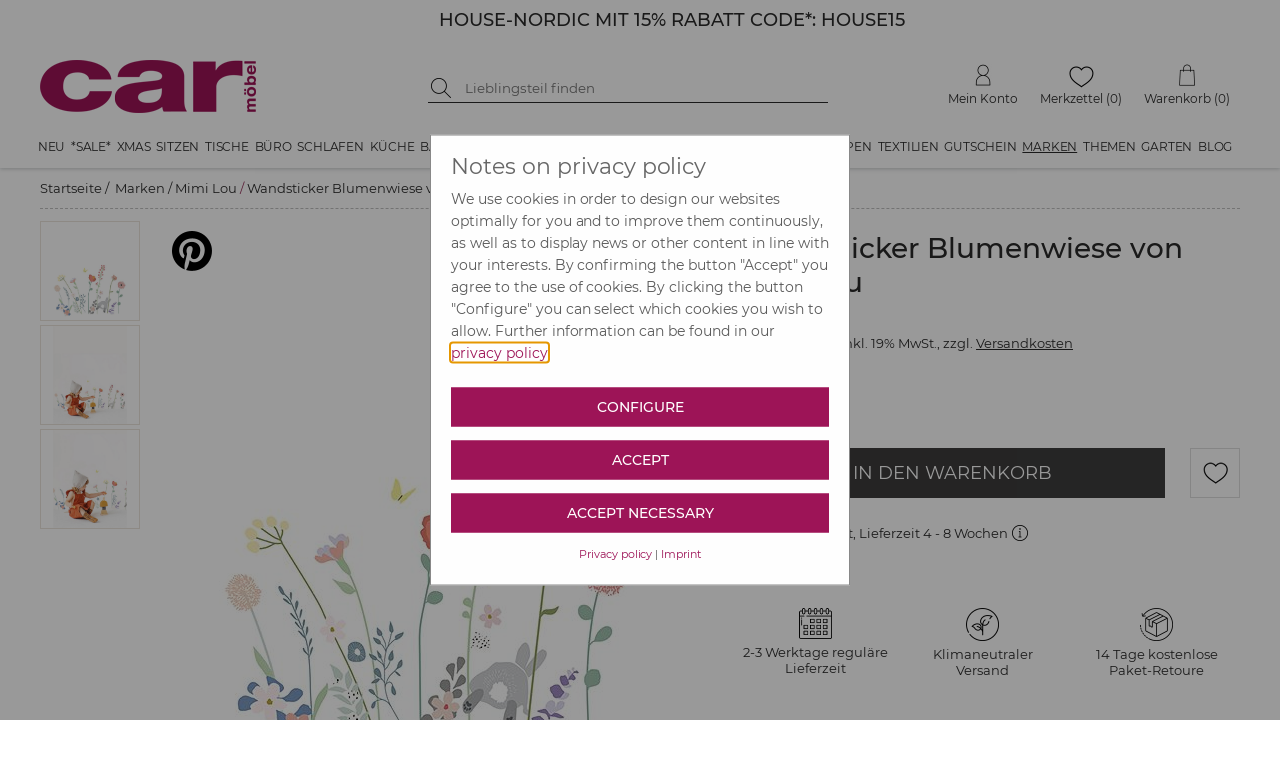

--- FILE ---
content_type: text/html; charset=utf-8
request_url: https://www.car-moebel.de/de/wandsticker-blumenwiese-von-mimi-lou--1537-244035
body_size: 142080
content:


<?xml version="1.0" encoding="ISO-8859-1" ?>
<!DOCTYPE html>

<html xmlns="http://www.w3.org/1999/xhtml" xmlns:og="http://opengraphprotocol.org/schema/" data-ng-app="AddMinAngularApp" lang="de">
<head id="ctl00_Head1"><base href="/docs/" /><meta name="google-site-verification" content="HR8t0FXCcyTzNqfBmcwym6ioNdq6quraB0MaGtAI4Jk" /><meta name="format-detection" content="telephone=no" /><link rel="preconnect" href="https://www.google.com" /><link rel="preconnect" href="https://ssl.gstatic.com" /><link rel="preconnect" href="https://apis.google.com" /><link rel="preconnect" href="https://www.googletagmanager.com" /><script src="../addcompressed/a__fcabbb2e05017c99f7415d17fc791097d5280d97.js" type="text/javascript"></script><link rel="stylesheet" type="text/css" href="addcsscompressed__3e40bb27102b43111f7dc4e2862674830a12c9f0.css"  /><link rel="preconnect" href="https://www.google-analytics.com" /><meta http-equiv="Content-Type" content="text/html; charset=ISO-8859-1" /><meta http-equiv="X-UA-Compatible" content="IE=Edge" /><meta name="theme-color" content="#FFFFFF" /><meta id="ctl00_viewport" name="viewport" content="width=device-width,initial-scale=1" /><link rel="stylesheet" type="text/css" href="/docs/CookieOptIn/cookieOptIn.min.css" /><meta http-equiv="pragma" content="Public" /><meta http-equiv="pragma" content="Public" /><meta name="GENERATOR" content="add.min Version 6.81" /><meta name="ProgId" content="Content Management Sytem: add.min  Website: www.addmin.de" /><meta property="og:site_name" content="car Möbel" name="ogSiteName" /><meta property="og:title" content="Wandsticker Blumenwiese von MIMI&#39;lou" name="ogTitle"></meta><meta property="og:description" content="Der s&amp;uuml;&amp;szlig;e Wandsticker Blumenwiese von MIMI&#39;lou bringt uns die Natur ins Haus. Wie ein langer Spaziergang durch ein riesiges Blumenfeld wirkt der h&amp;uuml;bsche Sockel und sorgt f&amp;uuml;r eine heitere und&amp;nbsp;unbelastete Stimmung. Eine niedlich Wanddeko f&amp;uuml;r Flur und&amp;nbsp;Kinderzimmer - lockert die Wandgestaltung auf und macht ganz einfach gute Laune! Dabei ist das Anbringen und Entfernen des&amp;nbsp;Stickers ganz einfach: Sticker von der Transferfolie abziehen und an der gew&amp;uuml;nschten Stelle an der Wand aufkleben. Wenn dieser wieder entfernt werden sollen - einfach mit der Hand von der Wand abziehen. Viel Spa&amp;szlig; mit dem s&amp;uuml;&amp;szlig;en Wandsticker Blumenwiese von MIMI&#39;lou - der Aufkleber ist&amp;nbsp;ca. 40&amp;nbsp;cm gro&amp;szlig; und eignet sich nat&amp;uuml;rlich auch prima als Geschenk!" name="ogDescription"></meta><meta property="og:type" content="product" name="ogType"></meta><meta property="og:url" content="https://www.car-moebel.de/de/wandsticker-blumenwiese-von-mimi-lou--1675-244035" name="ogUrl"></meta><meta property="og:image" content="https://www.car-moebel.de/docs/artikelbilder/org_244035.jpg" name="ogImage"></meta><meta id="ogImageSecure" property="og:image:secure_url" name="ogImageSecure" content="https://www.car-moebel.de/docs/artikelbilder/org_244035.jpg"></meta><meta property="og:image:type" content="image/jpeg" /><meta property="og:image:width" content="580" name="ogImageWidth" /><meta property="og:image:height" content="760" name="ogImageHeight" />              
<script type="application/ld+json">{"gtin":"3700792636179","offers":{"@type":"Offer","priceCurrency":"EUR","price":32.95,"url":"https://www.car-moebel.de/de/wandsticker-blumenwiese-von-mimi-lou--1675-244035"},"width":{"@type":"QuantitativeValue","value":40,"unitCode":"CMT"},"brand":"MIMI LOU","@type":"product","url":"https://www.car-moebel.de/de/wandsticker-blumenwiese-von-mimi-lou--1675-244035","sku":"MLWBART535","name":"Wandsticker Blumenwiese von MIMI\u0027lou","@context":"http://www.schema.org","weight":{"@type":"QuantitativeValue","value":"0,3","unitCode":"KGM"},"image":"https://www.car-moebel.de/artikelbilder/org_244035.jpg","description":"Der süße Wandsticker Blumenwiese von MIMI\u0027lou bringt uns die Natur ins Haus. Wie ein langer Spaziergang durch ein riesiges Blumenfeld wirkt der hübsche Sockel und sorgt für eine heitere und unbelastete Stimmung. Eine niedlich Wanddeko für Flur und Kinderzimmer - lockert die Wandgestaltung auf und macht ganz einfach gute Laune! Dabei ist das Anbringen und Entfernen des Stickers ganz einfach: Sticker von der Transferfolie abziehen und an der gewünschten Stelle an der Wand aufkleben. Wenn dieser wieder entfernt werden sollen - einfach mit der Hand von der Wand abziehen. Viel Spaß mit dem süßen Wandsticker Blumenwiese von MIMI\u0027lou - der Aufkleber ist ca. 40 cm groß und eignet sich natürlich auch prima als Geschenk!Details:PVC-Folieca. 40 cmWandstickerBlumenwiesesehr dekorativ ","depth":{"@type":"QuantitativeValue","value":0.2,"unitCode":"CMT"},"height":{"@type":"QuantitativeValue","value":40,"unitCode":"CMT"}}</script><meta name="Description" content="Wandsticker Blumenwiese von MIMI&quot;lou &amp;#9733; Kundenbewertung &quot;Sehr gut&quot; &amp;#9733; 12&amp;percnt; Rabatt für Neukunden &amp;#9733; Schnell verschickt &amp;#9733; Günstig bei car-Moebel.de" /><meta name="keywords" content=" " /><link rel="canonical" href="https://www.car-moebel.de/de/wandsticker-blumenwiese-von-mimi-lou--1675-244035" /><title>Wandsticker Blumenwiese von MIMI'lou | car möbel
</title></head>





<body id="ctl00_bd" style="margin-top: 0;" class=" notabc bannerja countdowntimernein noabc">
   <script type="text/javascript">
       function lazyJS(sid,att,time) {
            setTimeout(function () {
                node = document.getElementById(sid);
                var parentElemt = node.parentElement;
                var newElement = node.cloneNode(true);
                newElement.setAttribute("src", newElement.getAttribute(att));
                parentElemt.replaceChild(newElement, node);
            }, time)
       }
   </script>
    
    <!-- Cookie Optin -->
    <script src="/docs/CookieOptIn/cookieOptIn.js"></script>

    <nav class="skiplinks" aria-label="Sprunglinks">
      <a href="#div_content" onclick="skipLink(event, ['div_container_index','divGlobCon','div_para_home_container','div_container_shop_order','at_rechteSpalte', 'div_container_shop_cart'])">Zum Inhalt springen</a>
      <a href="#div_megamenu" onclick="skipLink(event, ['div_megamenu'])">Zur Hauptnavigation springen</a>
      <a href="#hdinput" onclick="skipLink(event, ['hdinput'])">Zur Suche springen</a>
    </nav>

    <form method="post" action="goto.aspx" id="form_goto">
        <input type="hidden" value="" name="ipt_goto_url" id="ipt_goto_url" />
    </form>
    <input name="ctl00$ipth_nldiscountvalue" type="hidden" id="ctl00_ipth_nldiscountvalue" class="ipth_nldiscountvalue" value="12%" />
    <div class="div_mask"></div>
    <form name="aspnetForm" method="post" action="./shop.aspx?domid=1087&amp;id=38013&amp;sp=D&amp;cid=1537&amp;aid=244035" id="aspnetForm">
<div>
<input type="hidden" name="__VIEWSTATE" id="__VIEWSTATE" value="FVyOEaf8PBVQNTAgTMVxAfNO+3/i2CixxZeBzoSha0yly7FWBQl+uTRVMpt+5uibCwhkK8kG43eGSyGZ8f1Iexg7oTljQi7ykstChsXf64VhC6XenMGcgtrW1MgWjGo4Tff+H89bQyMHxwbPzpHpYAlFQTm1/EYzEe22Rlu1prMgvmSuWolBxL7Wqefd2VlYKdi+qF0JoLcj/C8xcsQr0NuhGn61D5LCXs7R6UJEIG3B4nS13iix3yEsu6dPuup/NMEwFWOa6CUKVQhtwoHPvmskkej7hpVt5LJvbFIxxORgC4GQ1IxF7kV/Zy6ZNy+DbthHjGZlzCxW9hs9lxmB78COaPDVVwQKZr/2UtYrSL3b0KMGECHFIZKCa6F0+J+uZcuB6olHLPw2s/OxmGtxeQk0mjd1f8NXzNRDwSN9fmqMz6lOTvghC2SdgJzrvPXehEQCnl594Sa2oPxN6p/gv2wods5xk0GkSy87Pe1nV5op84mDfn7j8Nvjh2Kai/DJi1u5g1H4Q65sH0Jzpdl2b86PBW0VD06CkwOtbjpFs+u+ZzQLylm1pmHyqZVbHygzolegalRtKd8z6+ZEOfu7KOeynwa9LCnFReac5h2PsiJA5Vs6pMOxvQd8Aax4P9qu+0HQM+zo/[base64]/rT4wouwQRJR4xf7c4S6OjHE/e6Gv2AgjYRPU6GCn3pejsTDw5kn3tijwuVIVd5wk5YOjWitZSC2+t2N+JFs211Uo3fnDceSZXDq0+bj7cKJKJXOjEGz8ccweNOou0oZotTxwWWKVI0xl544WjHjkTzDzZFqgsBOSwsaTDighf5VK8p51smQMjYmqpBMWwQTkPMAGGQ8PciJ/J7KDSCZqGeaQQ5vdNiZ/4PajR52GbvgAx8et0KZQzcQRm+45En5o1hG38wvvlLbxnEXLDU/xKnz/n5dVO4X5RV6gpS6r1CjPo6xHaFFjqabAATiNGa9sSycCjPSZRY1DIzSe5eMFoMKNIUE468I22OcWE0U4TdusOiqJPu7t86rguUF7jwqgepxHeWN+d8piqhZYCHMO/yOWkiyoncNzOacA6Hw80VPmlsLM2j8KWJWBqUBpRYrmjM97UeausPf/BH4hnZJsrb6Rleb2lzwH7VMvQKFOt9HaSJVlXNMEOyi6EHgtnHglqYQpx0lwMSSdS89fMrXzYGvkY+ql3ss2lyN5XgV6GRqzm5pmEajjmFFr5Txn/wMhahqJSuV+7OlfjJimjNp5qbbxYO71xwGNT9OU0QvoI2Cgv0Sn8e4vr3GWgXbYuT9AsktGu+CcJlZ+DAnpXKDTPdWUKO9Tc7/szaUeRTMgJyJJcDltiNrEuz8nj5E5M7Basps4PpURMfbKxqydQ26N4F7F+3LhkmpJtQu+JYWXWw1BpopJp69+f+AEYH6f/fvqL4t4KYUgTnaEpe/JUg3/N55gHRuIJm4f+rcjURcYwSZDO4t3ejKeKc/A+HXjgvhYQzGdYUySqU1Aa7KMj1DVW+tRv6CMwQCDjcXW8Gmaytyct3o7I3uOZSOgm27u4b88j5etZZ6rRRmVVtJ9UEt7wyi/IEWTGMxAf+oqFgC1iBTCV3+7kIobhSNX4aV6uWmOZEoQ5CFM3bILScCGd8pLbniDrpCkMKyY9GDxNW6b1Wp1iHhvZ5EbXov2W9O2svuitInPzVfRXgHnMWFqfixb/vb9vsHB6Q8e5hYOfhkfo6XxOiqokGFO0U0xg77CCeyPFnWK9HTCZfL8/VFh8Y9neh+mHF6AjMgGTUu49Jz7TGMsI8BQwu4xtCE6YnNnFhsl8UuKVj9j4DaDM3VEy3Tr+2BQ0IsP232c8YKDJWABsqoZLGq/SrLRQ8yOh2YW0QHR+MRPJN8isTj9RO4nSmIXXKJx5hDhKN6GVq0H8QKdbD1gGXUNQaFxrhmjfDqTEllc/40YDq1nDtpz9UDicbSr2pxw6xRLHVqm+bGJlzTOh0X+i4QJna5xvfIJxy61nNiD43v3GTuLNbkcPjC6DP63VNWorl01LVmrDtV48cMVM10r+hj27/6QIHSxC9NbfObe1X044BPinqQUlIi8iHUybBnWKUx65zFnasUF3Rmrpr9X7UkK73LX+tLfTaSuV4i8ufyo76NZIrDfmSDrb5CbUR7GKEjGZ8CHYUd9Hce/2FW8IDTlbbBWHnkyQ3uuVda1BzWVRwkerSlX7oA7on5zw7ucqyFNgmARl2AyEj+G8ymK5vTiCkUVxa2Ls5bzeax8VYNyB5c0Eo4QzOmbxzgGhVqDHnm2Z7IEi/KP4J49AQ2ZrZF6A64jvYzSDza0DR+NXAtnu7h0emc7ku4LNhWh3hjCB3MOhFJxxAiSKtKHqY80+sP/lNjefZ6IH/YdImxxOFJrGI43r78IPpCFMCiVQ8Y+P1JdRapJrTVsGurmn6w8f4MHqyZc7wkdQOW7kGUUnPC0Njm7TiaelvV4w7QSMp2QEivy+3HqNdgM+/IKftBZ8yvjd4fziTssRfH2gc+bURwV1IXzaOlT1ppeyWo0S77Zqu4u6IxXUgPLJTsJbteskjq4tRPNakwbt6mtUZYbJz2GXbxTqd1o8sLTp0C0Xbh2k8Bzql7dbHo84yFtpDsTzh4yCfFMoZLFm+9O+X03NeNQ11GZbnzyqOqJBw+DK2z/FQMifSp3I8HfQEB3icmH+HrkwsUaR0QEylic3WY4iYtQwBsx9ibAhEf8v3ghIP0A6xouL0jtQueREaf9xk9DFpm09Do1Dtvxf6IAFmd6oDVMtnk5Zp9b2zKOS9WZkutAUAmv2ZGG9UsVTFP9N2iPsa5krc4kejEN6Eb1NOmKm5r/+qOm7tY55MMQSZzyXQLgvqKxZsx7hoOcdF5D3alFKlljrGPu+rR2y/[base64]/X9kwN5P01aHD6gy+LUHRY1Ru/OaYGJoqAL3ebvO8ndj2O3Mmv9CPj47tPjBecEXDlx5aOEYcb8+SgPYJuzZWLzgHWqGnEHE4dRaE57yYWqPEqPD/b/fKCRHca6QxHL6aBL9FqIGO33NkA3Jmwx4HZu9tc2hTiMcXQJ2O5PvWcCg+S6bIYN8ECmj/Cu1931AAsmXcTesPjNBtdHbeHa3kXdhoQY5j6rnaHw3Agqo2bhYL3jiMKJSq5Mt0GyrFJnveutKmEXHM7cX5IfpCC6Nx8grG925JnHBG34TIMnGCHI0vmPkbQNxyTWOxrQiPwtu9uVl6GTT/Iv5us61sz6iYZUMJZKGgQ1qBe3/[base64]/GfjfWoIjnDP8GntnP5rNIwKiV/vwxRMa0Cu709yukSVcXpXqo679fZ2MWYwUtfVA0iYXTUmHMBt1wTiIkGc3jmb5c/JFKbcj++NlYZLSwwN7coxwNXTF2ZbHiPRLf+JxR0EHyxXCw/ky0wA1Hwy3fwcVc/VeOE2rBQW5YtJ6nVlHYYscGHlxRJwB4gLtPVuzWQv56y8n4wsEQvaxm9MceASXfh6PfZtT6ifKM4blu6Bq5canomGWCVWEGdj2MTsH8T0OOM0xTdq9PGVCtH0u1Wd+VqE9oQRjHV/fcGymZ9Amqy6akV+rk0q+iF7Q1+UcjL78d71pH/HH25UuX4WH1kAePBNyNfptzZoXtWnMBzQmhz+EeYKXKSSgBbdBxAOOvm2OQaMjlItU+oGjT22At5n12TDmvrbi3FmoXc785+7mtT/z3MXIB2qYgfEMsG65MRFK22smSW5yrO7Jj/PMdPJOYoIKr36y0uRMiS8XV6FmN2OG09PHfzu6aiKvk6ypjxzvQzysHAf3K/q8pUCj5vxFny4fgzAjHiJM1Ft89I8NXIpIfDu0RIEv6xSZtTV3h6MCWwEGNs9YO0So/XDP38rpJFu0mFxaWCX2Wetgv+d827UeodIV9Xou9vMzpg6Ro+l8wnUFuyQVieTzKgZVMNp6dFQkQj1ZZiM7F2rHPb2bB247YF4hLK0qu+oWMpVT1RguKqf3XHJQUxmwqg/aSVYeaN+taDS7VDuehn72y49gQ9GXkQCveWGLly1mcAlAfnzespYKnLqY8G/X4SVEvHXZ7GD0ncKUlq1FEkebJ0dnLri8TU8Qi1u5aNH0ugqM+w7Kmh6hxAXVx7146IZO1pPISV7A6K5qViIHkWSWdqtRm3spc1wFMeg1HwmN0FYVylZPjkk44SoOOIEwWyS+IzKmRxG/7z8RSTYuXwrXQl0rBYnYdxLlCzWqByc9eFFA6BCfSKCUI1hgvgwh0b05ASIs+pqpIkidqoakrKVDmirzp4SIEOmVpdAc+Z2wfMecneRpL6NZ3Qy4DFZUZW//c0R1CyFhEkWp5/Uj34fUNq+9FejhTBlcOqEk3G5UXHNswdRJrQ9wutidoemjPujwE/mMuuFz6UD0SYBDkaZe1vUnFIZaBYIuVydFjMiKVWHP2k3ZvTIXcWl0X/aYRMWrUYZxsE2CZIgk7rRkBZ2gOJaLgykDuCmVxBRqvuYAJePaUWjN25IG23Gk9kMDu6WeME+61dOAJcqica7czndH9LN3KQkQNXtKZQaEKrvkH5DXCdIac7uZZJXS+nz+L32/wVPdvYUu/PGju/iN5PEbpMkc9Im9UBe6zWH3ntvj+5MJlV9Eel6Jj5BpSwnN4DVx0hhPTN4whYUv7S0EADxhvvXkhkos+bmL+Qi32pSqMIP4lq2kRWc5StGFaWw/wl7Ag7tLIPxF6By1YMiqruYyKQgKLoEDnq0+OwlSqWFj6aUpIGZZWq251+hTr68YQFP3FY9PRb5KSPGDiBL7iiJv/cQIzaO11huJnGwNsIhuO3aMtAKBmD30bQoVndYNjVKyds0ZYOQjvAY8Ss+Wl1dDMKVHCKtq5aLyvaViZPR2zRcFNfrUQSG9EGz6Hel82Tu2xfDeZPTvVmLS0vTxL/qACG09sxqMz5GxII1KSC25iQKFm7LX5Tx2TZH9+aRbnhzIalhLC4KTDx2puv12dqI7jHrckgN55uX/oCn6KxsB++Xv66TEqquyMW3DFMr1MQKL4cGMuDBm+y3clhwKjfS/d1b+731aRqGjhPJggd7mPE6Tuw6UJtA8cS3Ex5y9IUHMvHWSA1xBdhT+4gF+J8GnGtIJdi6kmOHoY+mO5EIhKFAUnF6o3EtcZAMsioneoERbPY0LUXUhmBGAg6wPQCk7ZykMlzX3ENKOqH9tEI9e4MmYr9rxQD5UeB/Mrjf1xfz9zLP8oUU5O8aIKf8Tk+z2bDxe/uSLnuoFKbCcpz2Mc6xYUnlz+5wzsRPLvaxBwr+YXV1rFZpeBgh1J9fZLy9ncufXn8ggQdwWKpyiCHixM0uAZhyWF/[base64]/[base64]/un45r8k6oaOlXRK8FJOpwU330nwWzVTAPXLD/MW2rOmNAmRvzsNb+Qi1EuC8suY+PA3k3hVxKw8iRdC+9t0edrNA/glaXW865eZ/FeUxhADTPIiXfF+rzgI+OGGMEomzoqJ71STyoca/Rmfh0oMFUWDMOpi0PpPcFqzAqKw5axwK35+pqZdkVv/FI5wAOooFDlUG1hWoSluOu7HvNBfdhzCg+M9rlGLw5UEIYnFLmunUV741gPH/YLLr9xNmHQu5gfLDxTcA/MtuKX9+9PkbbhqPhWqN/yv/LzLli2CtK0gWiKa98eDrQSyO8e4+QIM1fb27FgJiOWwzYilpTpqtMWMtTmoVlbmbWMBiZDxMu2xcXhOFh42yvNC2KztrcLEzhov5NM68VT2PGCwZZasCpzm4QBYWGBWb4qfUyzyfC9B+16ZMHS6y0KP0U/Qfe85VtYFVFDRX6KoroOzRwM6WHaYp4YrtRpuY6xjhaA99lTSfjnZoxyMIck7OwDiptQfvM5O/UY18ouwlY7waDUEHlJ+u51R9b1VyiFDyYIQqwNLKsDrardUCEHkY/9QheDojVXIIWzoV8+HDMWlr9abvmGJ2gfbrcX6I7f+wi+rqOnbuvrv+uJo+5xKd7CNHo4NX9un+ZvErhoDKRSrhOm0dftMbQA0ZqDaOtrIQ9tUB8ohTkPw/eztVTGfbAZqIM2hS508ZalURguEShQZJLpsSsnhETMX+5Uwqf1SivHXwPO8KrslGSuf1vV/[base64]/84jJP5hb+zCS1jltcbl8tfq0VatAjtllf7VZQfYYvAJEXMHh37H3Pcbnd2kYClD2Myn8X7PxLcyIozePrS8EAr8UyjX6HevKnDPA83AoUCo4YTCAM6WrDyUgxXL8KC5MBK3CpMnVeSXj7Rops2aQ+xKBytAW3L/g5rqcej2TmK7No/j6zMpHPXc1TFcy4UpS+puc/WX+dd5nr8JvAKufm6Yo3voNV+3LpdWO8tkfXD78rmAyzrRZbSF+e534nCXfx70VceKiVfDApF+L/9NJ1poWtzBa2mhIn+zSmmjEKnNR8v1d8l+UKbwt0d8vxov3EMeVeZg/005dGOgWwhlDj29hmDL3Ni1yyH/lI1C85RW6nrDJNXYmL1Nm3La0qo7Hku7gGRwyrdHecermjXsPxfv1GZyL7wSEkSJfMCzF5snJD2KwRK23SH/C97N07ZtXhzlIs3cCQsjhjFwzCEjvgBmZLmVnJ0H9wbYszsc3F9Crk8Feoe+ZQtc0mggS7GDJj+ERb7klheAOSF9KnpCIMhP684AI447skltPAHqt/viuNhNYPHK6p7kvm20mUSpnJNJH1hJIcWJfmB9sOQxSRDPwf1aPb9HhZuCzbZEhA5/TwW/cnt+xOTZOG9BL/3UzQX50aEhZdBh+hUnmt9AdHvfNnaXjT3Tc5lk3Cdct/zM7lNz3XeHg0T1xPiGcIyHvG2EVJ5aIR2m9SJ9CQ==" />
</div>

<div>

	<input type="hidden" name="__VIEWSTATEGENERATOR" id="__VIEWSTATEGENERATOR" value="99E368C4" />
</div>
        <!-- Google Tag Manager -->
        <script data-cfasync="false" type="text/javascript">
            window.dataLayer = window.dataLayer || [];
            function gtag() { dataLayer.push(arguments); }
            gtag('consent', 'default', {
                'ad_storage': 'denied',
                'analytics_storage': 'denied'
            });
            function consentGranted() {
                gtag('consent', 'update', {
                    'ad_storage': 'granted',
                    'analytics_storage': 'granted'
                });
            }
        </script>
        <script type="text/plain" cookie-consent-kk="coi_googleanalytics">
            consentGranted()
        </script>

        

        <input name="ctl00$surl" type="hidden" id="ctl00_surl" class="surl" value="/de/produktsuche" />
        <script type="text/javascript" src="masterpage.js?v=9.1"></script>
        <script id="ctl00_shop_js_script" type="text/javascript" src="shop2.js?v=9.0"></script>
        
        <span id="ctl00_js_cookiescript"></span>


        <!-- Push Wrapper -->
        
        

        
        <!-- this is for emulating position fixed of the nav -->
        

        <header id="header" class="fixed-header">
            <div id="ctl00_div_banner_mobile" class="div_banner_mobile" style="background-color:#FFFFFF;">
                <div class="div_banner_mobile_inner">
                    <div class="div_bannertop_container">
                        <div id="ctl00_div_editorbanner" class="div_editorbanner"><div style="margin:0px;padding:0px;" class=" banneraddcolumn200"><div><div class="add_min_editor"><h3 style="text-align: center;"><span class="teasertextgrossschwarz"><a id="addminlink-129979" href="https://www.car-moebel.de/de/house-nordic--1998" >HOUSE-NORDIC MIT 15% RABATT CODE*: HOUSE15</a></span></h3></div></div></div></div>
                    </div>
                    <div class="div_countdowntimer_container">
                        <div id="ctl00_div_countdowntimer"></div>
                    </div>
                    
                </div>
            </div>
            
            <div class="hdbanner hdbannerstatic">
                <div class="hdbanner_inner">
                    <button type="button" aria-controls="ctl00_MegaMenu_nav_megamenu" aria-expanded="false" aria-label="Menü öffnen" class="site-nav-toggle"><img alt="Icon für mobile Navigation" src="[data-uri]" srcset="[data-uri] 1x, [data-uri] 2x" width="24" height="24" /></button>
                    <div class="f-left hdcarlogo">
                        <a href="https://www.car-moebel.de">
                            <img width="216" height="53" src="imgv2/carlogoNEU.png" alt="car-möbel" class="carlogo" /></a>
                    </div>
                    <div class="f-left hdbannersuche div_res_hdbannersuche">
                        
                        <div class="f-left hdsuchebtn">
                            <button type="button" onclick="doSearch()" aria-label="Suche starten">

                                <img class="img_suchen_gif" src="[data-uri]" srcset="[data-uri] 1x, [data-uri] 2x" width="20" height="20" alt="Lupe als Suchicon" />
                                
                            </button>
                        </div>
                        <div class="f-left hdinput">
                            <label for="ctl00_shopsearch" class="sr-only">Suche nach Produkten</label>
                            <input name="ctl00$shopsearch" type="search" id="ctl00_shopsearch" placeholder="Lieblingsteil finden" onkeypress="javascript:return onEnterpress(event)" class="hdsucheipt" autocomplete="off" aria-label="Suchbegriff eingeben" />
                        </div>
                        
                        <div class="clear"></div>
                    </div>
                    <div class="f-right hdmetamenu">
                        

                        
                        <div class="f-right hdmenutop hdmenuwk">
                            <a href="/38022/Warenkorb/shop_cart.aspx" id="ctl00_wk_link" title="Warenkorb anzeigen" class="hdmenutop_txt"><span class="span_hdmenutop_icon wk">
                                <img height="22" alt="Warenkorb" src="[data-uri]" srcset="[data-uri] 1x, [data-uri] 2x" /></span><span id="ctl00_span_hdmenutop_text_wk" class="span_hdmenutop_text">Warenkorb</span><span id="ctl00_scardinfo" class="warenkorbinfov2"> (0)</span></a>

                        </div>
                        <div class="f-right hdmenutop hdmenumz">
                            <a href="/de/merkzettel" id="ctl00_a_mz" class="hdmenutop_txt"><span class="span_hdmenutop_icon mz">
                                <img height="22" alt="Merkzettel" src="[data-uri]" srcset="[data-uri] 1x, [data-uri] 2x" /></span><span id="ctl00_span_hdmenutop_text_mz" class="span_hdmenutop_text">Merkzettel</span></a> <span id="ctl00_mzinfo" class="merkzettelinfov2">(0)</span>
                        </div>
                        <div class="f-right hdmenutop hdmenumk">
                            <a href="javascript:popup('../carbh/login2.aspx?sp=D',680,530,'toolbar=0,location=0,directories=0,status=0,menubar=0,scrollbars=1,resizable=1,copyhistory=0','Menuepop')" id="ctl00_a_mk" class="hdmenutop_txt"><span class="span_hdmenutop_icon mk">
                                <img height="22" alt="Mein Konto" src="[data-uri]" srcset="[data-uri] 1x, [data-uri] 2x" /></span><span id="ctl00_span_hdmenutop_text_mk" class="span_hdmenutop_text">Mein Konto</span></a>
                        </div>



                    </div>
                    
                    <div class="res_wk f-right">
                        <a href="/38022/Warenkorb/shop_cart.aspx" id="ctl00_res_a_wk_link" title="Warenkorb anzeigen">
                            <img src="[data-uri]" srcset="[data-uri] 1x, [data-uri] 2x" width="24" height="24" alt="Warenkorb" />
                            <div id="ctl00_res_wk_counter" class="res_wk_counter">0</div>
                        </a>
                    </div>
                    <div class="res_mz f-right">
                        <a href="/de/merkzettel" id="ctl00_res_a_mz_link" title="Merkzettel">
                            <img src="[data-uri]" srcset="[data-uri] 1x, [data-uri] 2x" width="27" height="22" alt="Warenkorb" />
                            <div id="ctl00_res_mz_counter" class="res_mz_counter">0</div>
                        </a>
                    </div>
                    <div class="res_mk f-right">
                        <a href="javascript:popup('../carbh/login2.aspx?sp=D',680,530,'toolbar=0,location=0,directories=0,status=0,menubar=0,scrollbars=1,resizable=1,copyhistory=0','Menuepop')" id="ctl00_res_a_mk_link">
                            <img src="[data-uri]" srcset="[data-uri] 1x, [data-uri] 2x" width="25" height="25" alt="Mein Konto" />
                        </a>
                    </div>
                    <button type="button" class="f-right res_search">
                        <img src="[data-uri]" srcset="[data-uri] 1x, [data-uri] 2x" alt="suchen" width="24" height="24" />
                    </button>
                    <div class="clear"></div>
                </div>
            </div>
            
            <div class="div_megamenu hdshopmenu">
                <nav id="ctl00_MegaMenu_nav_megamenu" class="site-nav clearfix">
    <a href="#" data-id="site-nav-close" role="button" aria-label="Navigation schließen" class="site-nav-close" tabindex="0"></a>
<ul class="menu master-menu"><li class="menu-item"><a href="/de/neu--1599" data-comid="1599">Neu</a><ul class="menu mega-menu"><li data-id="sub-all-articles"><a href="/de/neu--1599">Neu <span class="shop_menuitemcount">(alle Artikel)</span></a></li><li class="menu-item"><a href="/de/moebel-neuheiten--1961" data-comid="1961">Möbel Neuheiten <span class="shop_menuitemcount">(383)</span></a><ul class="menu sub-menu"><li data-id="sub-all-articles"><a href="/de/moebel-neuheiten--1961" data-comid="1961">Möbel Neuheiten <span class="shop_menuitemcount">(alle Artikel)</span></a></li><li><a href="/de/betten--2130" data-comid="2130">Betten (11)</a></li><li><a href="/de/kommoden--2131" data-comid="2131">Kommoden (24)</a></li><li><a href="/de/moebel-in-15-farben--2103" data-comid="2103">Möbel in 15 Farben (75)</a></li><li><a href="/de/regale--2132" data-comid="2132">Regale (59)</a></li><li><a href="/de/tische--2135" data-comid="2135">Tische (85)</a></li><li><a href="/de/schraenke--2133" data-comid="2133">Schränke (41)</a></li><li><a href="/de/sitzmoebel--2134" data-comid="2134">Sitzmöbel (88)</a></li></ul></li><li class="menu-item"><a href="/de/neue-deko--1958" data-comid="1958">Neue Deko <span class="shop_menuitemcount">(513)</span></a><ul class="menu sub-menu"><li data-id="sub-all-articles"><a href="/de/neue-deko--1958" data-comid="1958">Neue Deko <span class="shop_menuitemcount">(alle Artikel)</span></a></li><li><a href="/de/aufbewahrung--2136" data-comid="2136">Aufbewahrung (54)</a></li><li><a href="/de/beschlaegeleisten--2137" data-comid="2137">Beschläge/Leisten (36)</a></li><li><a href="/de/geschirrbesteck--2138" data-comid="2138">Geschirr/Besteck (140)</a></li><li><a href="/de/glaswaren--2139" data-comid="2139">Glaswaren (38)</a></li><li><a href="/de/kerzen-halter-windlichter--2140" data-comid="2140">Kerzen, Halter, Windlichter (40)</a></li><li><a href="/de/kuechenhelfer--2141" data-comid="2141">Küchenhelfer (54)</a></li><li><a href="/de/spiegelbilder--2142" data-comid="2142">Spiegel/Bilder (34)</a></li><li><a href="/de/wohndeko--2143" data-comid="2143">Wohndeko (117)</a></li></ul></li><li class="menu-item"><a href="/de/wohntextilien--1962" data-comid="1962">Wohntextilien <span class="shop_menuitemcount">(127)</span></a><ul class="menu sub-menu"><li data-id="sub-all-articles"><a href="/de/wohntextilien--1962" data-comid="1962">Wohntextilien <span class="shop_menuitemcount">(alle Artikel)</span></a></li><li><a href="/de/bad-kuechentextilien--2152" data-comid="2152">Bad-, Küchentextilien (18)</a></li><li><a href="/de/decken-bettwaesche--2153" data-comid="2153">Decken, Bettwäsche (37)</a></li><li><a href="/de/kissen--2154" data-comid="2154">Kissen (39)</a></li><li><a href="/de/teppiche--2155" data-comid="2155">Teppiche (33)</a></li></ul></li><li class="menu-item"><a href="/de/neue-leuchten--1960" data-comid="1960">Neue Leuchten <span class="shop_menuitemcount">(78)</span></a><ul class="menu sub-menu"><li data-id="sub-all-articles"><a href="/de/neue-leuchten--1960" data-comid="1960">Neue Leuchten <span class="shop_menuitemcount">(alle Artikel)</span></a></li><li><a href="/de/haengeleuchten--2148" data-comid="2148">Hängeleuchten (22)</a></li><li><a href="/de/stehleuchten--2149" data-comid="2149">Stehleuchten (7)</a></li><li><a href="/de/tischleuchten--2150" data-comid="2150">Tischleuchten (37)</a></li><li><a href="/de/wandleuchten--2151" data-comid="2151">Wandleuchten (12)</a></li></ul></li><li class="menu-item" data-id="min-height"><a href="/de/neues-fuer-kinder--1959" data-comid="1959">Neues f. Kinder <span class="shop_menuitemcount">(96)</span></a><ul class="menu sub-menu"><li data-id="sub-all-articles"><a href="/de/neues-fuer-kinder--1959" data-comid="1959">Neues f. Kinder <span class="shop_menuitemcount">(alle Artikel)</span></a></li><li><a href="/de/kinderzimmerdeko--2144" data-comid="2144">Kinderzimmerdeko (41)</a></li><li><a href="/de/kindermoebel--2145" data-comid="2145">Kindermöbel (30)</a></li><li><a href="/de/spielzeug--2146" data-comid="2146">Spielzeug (12)</a></li><li><a href="/de/textilien--2147" data-comid="2147">Textilien (13)</a></li></ul></li></ul></li><li class="menu-item"><a href="/de/sale--695" data-comid="695">*SALE*</a><ul class="menu mega-menu"><li data-id="sub-all-articles"><a href="/de/sale--695">*SALE* <span class="shop_menuitemcount">(alle Artikel)</span></a></li><li class="menu-item"><a href="/de/wohnen-sale--2078" data-comid="2078">Wohnen SALE <span class="shop_menuitemcount">(432)</span></a><ul class="menu sub-menu"><li data-id="sub-all-articles"><a href="/de/wohnen-sale--2078" data-comid="2078">Wohnen SALE <span class="shop_menuitemcount">(alle Artikel)</span></a></li><li><a href="/de/betten--2123" data-comid="2123">Betten (6)</a></li><li><a href="/de/gartenmoebel--2124" data-comid="2124">Gartenmöbel (9)</a></li><li><a href="/de/kommoden--2125" data-comid="2125">Kommoden (9)</a></li><li><a href="/de/lampen-sale--1388" data-comid="1388">Lampen SALE  (94)</a></li><li><a href="/de/regale--2126" data-comid="2126">Regale (48)</a></li><li><a href="/de/schraenke--2127" data-comid="2127">Schränke (20)</a></li><li><a href="/de/sitzmoebel--1246" data-comid="1246">Sitzmöbel (66)</a></li><li><a href="/de/tische--2128" data-comid="2128">Tische (55)</a></li><li><a href="/de/moebel-lagerverkauf--1125" data-comid="1125">Möbel Lagerverkauf (125)</a></li></ul></li><li class="menu-item"><a href="/de/accessoires-sale--937" data-comid="937">Accessoires SALE  <span class="shop_menuitemcount">(610)</span></a><ul class="menu sub-menu"><li data-id="sub-all-articles"><a href="/de/accessoires-sale--937" data-comid="937">Accessoires SALE  <span class="shop_menuitemcount">(alle Artikel)</span></a></li><li><a href="/de/aufbewahrung-sale--1919" data-comid="1919">Aufbewahrung (85)</a></li><li><a href="/de/beschlaegeleisten--2129" data-comid="2129">Beschläge/Leisten (63)</a></li><li><a href="/de/besteck-sale--1947" data-comid="1947">Besteck (7)</a></li><li><a href="/de/geschirr-sale--1948" data-comid="1948">Geschirr (94)</a></li><li><a href="/de/glaswaren-sale--1949" data-comid="1949">Glaswaren (43)</a></li><li><a href="/de/kerzen-halter-windlichter--1922" data-comid="1922">Kerzen, Halter, Windlichter (77)</a></li><li><a href="/de/kuechenhelfer-sale--1950" data-comid="1950">Küchenhelfer (67)</a></li><li><a href="/de/wanddeko-sale--1921" data-comid="1921">Wanddeko (72)</a></li><li><a href="/de/wohndeko-sale--1923" data-comid="1923">Wohndeko (73)</a></li><li><a href="/de/xmas--2122" data-comid="2122">XMAS (29)</a></li></ul></li><li class="menu-item"><a href="/de/wohntextilien-sale--1236" data-comid="1236">Wohntextilien SALE  <span class="shop_menuitemcount">(109)</span></a><ul class="menu sub-menu"><li data-id="sub-all-articles"><a href="/de/wohntextilien-sale--1236" data-comid="1236">Wohntextilien SALE  <span class="shop_menuitemcount">(alle Artikel)</span></a></li><li><a href="/de/badtextilien--2167" data-comid="2167">Badtextilien (2)</a></li><li><a href="/de/bettwaesche-sale--1937" data-comid="1937">Bettwäsche (9)</a></li><li><a href="/de/decken-sale--1938" data-comid="1938">Decken (20)</a></li><li><a href="/de/kissen-sale--1940" data-comid="1940">Kissen (35)</a></li><li><a href="/de/kuechentextilien-sale--1951" data-comid="1951">Küchentextilien (13)</a></li><li><a href="/de/teppich-sale--1941" data-comid="1941">Teppich (30)</a></li></ul></li><li class="menu-item"><a href="/de/marken-sale--1912" data-comid="1912">Marken SALE <span class="shop_menuitemcount">(577)</span></a><ul class="menu sub-menu"><li data-id="sub-all-articles"><a href="/de/marken-sale--1912" data-comid="1912">Marken SALE <span class="shop_menuitemcount">(alle Artikel)</span></a></li><li><a href="/de/bastion-collection--2104" data-comid="2104">Bastion Collection (23)</a></li><li><a href="/de/bloomingville-sale--1523" data-comid="1523">Bloomingville (34)</a></li><li><a href="/de/de-eekhoorn-sale--1913" data-comid="1913">de Eekhoorn (45)</a></li><li><a href="/de/hk-living-sale--1914" data-comid="1914">HK Living (49)</a></li><li><a href="/de/housedoctor-sale--1318" data-comid="1318">House Doctor (115)</a></li><li><a href="/de/huebsch-interior-sale--1915" data-comid="1915">Hübsch Interior (78)</a></li><li><a href="/de/ib-laursen-sale--1916" data-comid="1916">Ib Laursen (85)</a></li><li><a href="/de/madam-stoltz-sale--1917" data-comid="1917">Madam Stoltz (26)</a></li><li><a href="/de/nordal-sale--1918" data-comid="1918">Nordal (59)</a></li><li><a href="/de/nobodinoz--2105" data-comid="2105">Nobodinoz (9)</a></li><li><a href="/de/rice-sale--1319" data-comid="1319">Rice (28)</a></li><li><a href="/de/urbannatureculture--2106" data-comid="2106">UrbanNatureCulture (26)</a></li></ul></li><li class="menu-item" data-id="min-height"><a href="/de/kinder-sale--1387" data-comid="1387">Kinder SALE <span class="shop_menuitemcount">(183)</span></a><ul class="menu sub-menu"><li data-id="sub-all-articles"><a href="/de/kinder-sale--1387" data-comid="1387">Kinder SALE <span class="shop_menuitemcount">(alle Artikel)</span></a></li><li><a href="/de/bettausstattung-sale--1943" data-comid="1943">Bettausstattung (18)</a></li><li><a href="/de/kindermode-sale--936" data-comid="936">Kindermode (78)</a></li><li><a href="/de/kindermoebel-sale--1945" data-comid="1945">Kindermöbel (29)</a></li><li><a href="/de/kinderzimmerdeko-sale--1944" data-comid="1944">Kinderzimmerdeko (42)</a></li><li><a href="/de/spielzeug-sale--1946" data-comid="1946">Spielzeug (16)</a></li></ul></li></ul></li><li class="menu-item"><a href="/de/xmas--2088" data-comid="2088">XMAS</a><ul class="menu mega-menu"><li data-id="sub-all-articles"><a href="/de/xmas--2088">XMAS <span class="shop_menuitemcount">(alle Artikel)</span></a></li><li class="menu-item"><a href="/de/adventskalender--1965" data-comid="1965">Adventskalender <span class="shop_menuitemcount">(22)</span></a></li><li class="menu-item"><a href="/de/weihnachtsdeko--1968" data-comid="1968">Weihnachtsdeko <span class="shop_menuitemcount">(66)</span></a></li><li class="menu-item"><a href="/de/weihnachtsschmuck--1966" data-comid="1966">Baumschmuck <span class="shop_menuitemcount">(13)</span></a></li><li class="menu-item"><a href="/de/windlichter-xmas--1967" data-comid="1967">Kerzen+Leuchter <span class="shop_menuitemcount">(110)</span></a></li><li class="menu-item"><a href="/de/geschenkideen--1957" data-comid="1957">Geschenkideen <span class="shop_menuitemcount">(618)</span></a><ul class="menu sub-menu"><li data-id="sub-all-articles"><a href="/de/geschenkideen--1957" data-comid="1957">Geschenkideen <span class="shop_menuitemcount">(alle Artikel)</span></a></li><li><a href="/de/ideen-bis-25--2179" data-comid="2179">Ideen bis 25&euro; (127)</a></li><li><a href="/de/ideen-bis-50--2121" data-comid="2121">Ideen bis 50&euro; (83)</a></li><li><a href="/de/ideen-bis-100--2120" data-comid="2120">Ideen bis 100&euro; (60)</a></li><li><a href="/de/gutscheine--1528" data-comid="1528">Gutscheine (1)</a></li><li><a href="/de/geschenkideen-kinder--1509" data-comid="1509">Ideen für Kleine (93)</a></li><li data-id="hide-desktop"><a href="/de/geschenkideen-fuer-ihn--1508" data-comid="1508">Ideen für Ihn (92)</a></li><li data-id="hide-desktop"><a href="/de/geschenkideen-fuer-sie--1510" data-comid="1510">Ideen für Sie (162)</a></li><li data-id="hide-mobile"><span data-id="punktpunktpunkt">...</span></li><li data-id="hide-mobile"><a href="/de/geschenkideen--1957">mehr</a></li></ul></li><li class="menu-item"><a href="/de/verpackung--1969" data-comid="1969">Verpackung <span class="shop_menuitemcount">(12)</span></a></li></ul></li><li class="menu-item"><a href="/de/sitzmoebel--686" data-comid="686">Sitzen</a><ul class="menu mega-menu"><li data-id="sub-all-articles"><a href="/de/sitzmoebel--686">Sitzen <span class="shop_menuitemcount">(alle Artikel)</span></a></li><li class="menu-item"><a href="/de/baenke--1134" data-comid="1134">Bänke <span class="shop_menuitemcount">(42)</span></a></li><li class="menu-item"><a href="/de/hocker--1135" data-comid="1135">Hocker <span class="shop_menuitemcount">(57)</span></a></li><li class="menu-item"><a href="/de/sitzkissen--1136" data-comid="1136">Sitzkissen <span class="shop_menuitemcount">(50)</span></a></li><li class="menu-item"><a href="/de/polstermoebel--1137" data-comid="1137">Polstermöbel <span class="shop_menuitemcount">(89)</span></a><ul class="menu sub-menu"><li data-id="sub-all-articles"><a href="/de/polstermoebel--1137" data-comid="1137">Polstermöbel <span class="shop_menuitemcount">(alle Artikel)</span></a></li><li><a href="/de/sessel--1724" data-comid="1724">Sessel (36)</a></li><li><a href="/de/sofa--1725" data-comid="1725">Sofa (53)</a></li></ul></li><li class="menu-item" data-id="min-height"><a href="/de/stuehle--1138" data-comid="1138">Stühle <span class="shop_menuitemcount">(112)</span></a></li></ul></li><li class="menu-item"><a href="/de/tische--685" data-comid="685">Tische</a><ul class="menu mega-menu"><li data-id="sub-all-articles"><a href="/de/tische--685">Tische <span class="shop_menuitemcount">(alle Artikel)</span></a></li><li class="menu-item"><a href="/de/arbeitstische--1145" data-comid="1145">Arbeitstische <span class="shop_menuitemcount">(28)</span></a></li><li class="menu-item"><a href="/de/beistelltische--1146" data-comid="1146">Beistelltische <span class="shop_menuitemcount">(146)</span></a></li><li class="menu-item"><a href="/de/couchtische--1147" data-comid="1147">Couchtische <span class="shop_menuitemcount">(41)</span></a></li><li class="menu-item"><a href="/de/esstische--1148" data-comid="1148">Esstische <span class="shop_menuitemcount">(53)</span></a></li><li class="menu-item"><a href="/de/kaminattrappe--1149" data-comid="1149">Kaminattrappen <span class="shop_menuitemcount">(2)</span></a></li><li class="menu-item"><a href="/de/konsolentische--1150" data-comid="1150">Konsolentische <span class="shop_menuitemcount">(25)</span></a></li><li class="menu-item"><a href="/de/tabletttische--1151" data-comid="1151">Tabletttische <span class="shop_menuitemcount">(3)</span></a></li></ul></li><li class="menu-item"><a href="/de/buero--1464" data-comid="1464">Büro</a><ul class="menu mega-menu"><li data-id="sub-all-articles"><a href="/de/buero--1464">Büro <span class="shop_menuitemcount">(alle Artikel)</span></a></li><li class="menu-item"><a href="/de/bueromoebel--1469" data-comid="1469">Büromöbel <span class="shop_menuitemcount">(133)</span></a><ul class="menu sub-menu"><li data-id="sub-all-articles"><a href="/de/bueromoebel--1469" data-comid="1469">Büromöbel <span class="shop_menuitemcount">(alle Artikel)</span></a></li><li><a href="/de/buecherregale--1750" data-comid="1750">Bücherregale (37)</a></li><li><a href="/de/bueroschraenke--1751" data-comid="1751">Büroschränke (16)</a></li><li><a href="/de/buerostuehle--1754" data-comid="1754">Bürostühle (15)</a></li><li><a href="/de/buerotische--1759" data-comid="1759">Bürotische (28)</a></li><li><a href="/de/raumteiler--1752" data-comid="1752">Raumteiler (3)</a></li><li><a href="/de/schubladenkommode--1753" data-comid="1753">Schubladenkommode (7)</a></li><li><a href="/de/wandboard--1756" data-comid="1756">Wandboard (24)</a></li><li><a href="/de/zeitschriftenhalter--1757" data-comid="1757">Zeitschriftenhalter (3)</a></li></ul></li><li class="menu-item"><a href="/de/arbeitsleuchten--1468" data-comid="1468">Arbeitsleuchten <span class="shop_menuitemcount">(20)</span></a></li><li class="menu-item"><a href="/de/bueroorganisation--1470" data-comid="1470">Büroorganisation <span class="shop_menuitemcount">(129)</span></a><ul class="menu sub-menu"><li data-id="sub-all-articles"><a href="/de/bueroorganisation--1470" data-comid="1470">Büroorganisation <span class="shop_menuitemcount">(alle Artikel)</span></a></li><li><a href="/de/aufbewahrungskoerbe--1467" data-comid="1467">Aufbewahrungskörbe (45)</a></li><li><a href="/de/bueroaccessoires--1465" data-comid="1465">Büroaccessoires (10)</a></li><li><a href="/de/memoboards--1775" data-comid="1775">Memoboards (21)</a></li><li><a href="/de/papier-baender--1471" data-comid="1471">Papier + Bänder (6)</a></li><li><a href="/de/papierkoerbe--1776" data-comid="1776">Papierkörbe (1)</a></li><li><a href="/de/schreibtischzubehoer--1473" data-comid="1473">Schreibtischzubehör (18)</a></li><li><a href="/de/wanduhren-buero--1476" data-comid="1476">Uhren (28)</a></li></ul></li><li class="menu-item"><a href="/de/bilder-schilder--1466" data-comid="1466">Bilder + Schilder <span class="shop_menuitemcount">(55)</span></a></li></ul></li><li class="menu-item"><a href="/de/schlafen--687" data-comid="687">Schlafen</a><ul class="menu mega-menu"><li data-id="sub-all-articles"><a href="/de/schlafen--687">Schlafen <span class="shop_menuitemcount">(alle Artikel)</span></a></li><li class="menu-item"><a href="/de/schlafzimmeraccessoires--1115" data-comid="1115">Accessoires <span class="shop_menuitemcount">(55)</span></a><ul class="menu sub-menu"><li data-id="sub-all-articles"><a href="/de/schlafzimmeraccessoires--1115" data-comid="1115">Accessoires <span class="shop_menuitemcount">(alle Artikel)</span></a></li><li><a href="/de/nachttischlampen--1777" data-comid="1777">Nachttischlampen (10)</a></li><li><a href="/de/ordnungshelfer--1778" data-comid="1778">Ordnungshelfer (12)</a></li><li><a href="/de/schmuckkasten--1779" data-comid="1779">Schmuckkasten (19)</a></li><li><a href="/de/waeschekoerbe--1780" data-comid="1780">Wäschekörbe (4)</a></li><li><a href="/de/wecker--1781" data-comid="1781">Wecker (10)</a></li></ul></li><li class="menu-item"><a href="/de/schlafzimmermoebel--1072" data-comid="1072">Schlafzimmermöbel <span class="shop_menuitemcount">(113)</span></a><ul class="menu sub-menu"><li data-id="sub-all-articles"><a href="/de/schlafzimmermoebel--1072" data-comid="1072">Schlafzimmermöbel <span class="shop_menuitemcount">(alle Artikel)</span></a></li><li><a href="/de/betten--1071" data-comid="1071">Betten (28)</a></li><li><a href="/de/frisiertische--1760" data-comid="1760">Frisiertische (3)</a></li><li><a href="/de/kleiderstaender--1761" data-comid="1761">Kleiderständer (10)</a></li><li><a href="/de/nachttische--1762" data-comid="1762">Nachttische (36)</a></li><li><a href="/de/paravents--1763" data-comid="1763">Paravents (2)</a></li><li><a href="/de/sideboards--1764" data-comid="1764">Sideboards (6)</a></li><li><a href="/de/waescheschraenke--1765" data-comid="1765">Wäscheschränke (28)</a></li></ul></li><li class="menu-item"><a href="/de/schlafzimmertextilien--1073" data-comid="1073">Textilien <span class="shop_menuitemcount">(152)</span></a><ul class="menu sub-menu"><li data-id="sub-all-articles"><a href="/de/schlafzimmertextilien--1073" data-comid="1073">Textilien <span class="shop_menuitemcount">(alle Artikel)</span></a></li><li><a href="/de/bettbezug--1094" data-comid="1094">Bettwäsche (14)</a></li><li><a href="/de/tagesdecken--1095" data-comid="1095">Decken (52)</a></li><li><a href="/de/gardinen-teppiche--1096" data-comid="1096">Gardinen + Teppiche (38)</a></li><li><a href="/de/kopfkissen--1097" data-comid="1097">Kissen (48)</a></li></ul></li></ul></li><li class="menu-item"><a href="/de/kueche--2085" data-comid="2085">Küche</a><ul class="menu mega-menu"><li data-id="sub-all-articles"><a href="/de/kueche--2085">Küche <span class="shop_menuitemcount">(alle Artikel)</span></a></li><li class="menu-item"><a href="/de/kuechenaccessoires--1086" data-comid="1086">Küchenaccessoires <span class="shop_menuitemcount">(313)</span></a><ul class="menu sub-menu"><li data-id="sub-all-articles"><a href="/de/kuechenaccessoires--1086" data-comid="1086">Küchenaccessoires <span class="shop_menuitemcount">(alle Artikel)</span></a></li><li><a href="/de/abfalleimer--1803" data-comid="1803">Abfalleimer (4)</a></li><li><a href="/de/geschirrtuecher--1811" data-comid="1811">Geschirrtücher (13)</a></li><li><a href="/de/backutensilien--1804" data-comid="1804">Backutensilien (3)</a></li><li><a href="/de/einkaufstaschen--1364" data-comid="1364">Einkaufstaschen (5)</a></li><li><a href="/de/kuechenhelfer--1805" data-comid="1805">Küchenhelfer (204)</a></li><li><a href="/de/partygeschirr--1806" data-comid="1806">Partygeschirr (11)</a></li><li><a href="/de/platzsets--1812" data-comid="1812">Platzsets (4)</a></li><li><a href="/de/servietten--1813" data-comid="1813">Servietten (19)</a></li><li><a href="/de/serviertabletts--1369" data-comid="1369">Serviertabletts (40)</a></li><li><a href="/de/thermoskannen--1807" data-comid="1807">Thermoskannen (8)</a></li><li><a href="/de/tischdecken--1814" data-comid="1814">Tischdecken (2)</a></li></ul></li><li class="menu-item"><a href="/de/kuechenaufbewahrung--1166" data-comid="1166">Aufbewahrung <span class="shop_menuitemcount">(66)</span></a><ul class="menu sub-menu"><li data-id="sub-all-articles"><a href="/de/kuechenaufbewahrung--1166" data-comid="1166">Aufbewahrung <span class="shop_menuitemcount">(alle Artikel)</span></a></li><li><a href="/de/besteckaufbewahrung--1808" data-comid="1808">Besteckaufbewahrung (3)</a></li><li><a href="/de/glasbehaelter--1365" data-comid="1365">Glasbehälter (26)</a></li><li><a href="/de/vorratsbehaelter--1810" data-comid="1810">Vorratsbehälter (37)</a></li></ul></li><li class="menu-item"><a href="/de/gedeckter-tisch--1802" data-comid="1802">Gedeckter Tisch <span class="shop_menuitemcount">(373)</span></a><ul class="menu sub-menu"><li data-id="sub-all-articles"><a href="/de/gedeckter-tisch--1802" data-comid="1802">Gedeckter Tisch <span class="shop_menuitemcount">(alle Artikel)</span></a></li><li><a href="/de/besteck--1087" data-comid="1087">Besteck (28)</a></li><li><a href="/de/geschirr--1815" data-comid="1815">Geschirr (255)</a></li><li><a href="/de/holzteller--1368" data-comid="1368">Holzteller, -schalen (33)</a></li><li><a href="/de/melamingeschirr--1463" data-comid="1463">Melamingeschirr (11)</a></li><li><a href="/de/trinkglaeser--1366" data-comid="1366">Trinkgläser (46)</a></li></ul></li><li class="menu-item"><a href="/de/geschirrmarken--1088" data-comid="1088">Geschirrmarken <span class="shop_menuitemcount">(297)</span></a><ul class="menu sub-menu"><li data-id="sub-all-articles"><a href="/de/geschirrmarken--1088" data-comid="1088">Geschirrmarken <span class="shop_menuitemcount">(alle Artikel)</span></a></li><li><a href="/de/bastion-collections--1990" data-comid="1990">Bastion Collections (80)</a></li><li><a href="/de/bloomingville-geschirr--2117" data-comid="2117">Bloomingville (13)</a></li><li><a href="/de/bungalow--2118" data-comid="2118">Bungalow (5)</a></li><li><a href="/de/costa-nova--2083" data-comid="2083">Costa Nova (26)</a></li><li><a href="/de/giftcompany--2119" data-comid="2119">Giftcompany (10)</a></li><li><a href="/de/hk-living-geschirr--1697" data-comid="1697">HK Living (72)</a></li><li><a href="/de/house-doctor--1992" data-comid="1992">House doctor (22)</a></li><li><a href="/de/ib-laursen-geschirr--1356" data-comid="1356">IB-Laursen (9)</a></li><li><a href="/de/unc-geschirr--1663" data-comid="1663">UNC (21)</a></li><li><a href="/de/markengeschirr--1696" data-comid="1696">Weitere Marken (39)</a></li></ul></li><li class="menu-item" data-id="min-height"><a href="/de/kuechenmoebel--1092" data-comid="1092">Küchenmöbel <span class="shop_menuitemcount">(180)</span></a><ul class="menu sub-menu"><li data-id="sub-all-articles"><a href="/de/kuechenmoebel--1092" data-comid="1092">Küchenmöbel <span class="shop_menuitemcount">(alle Artikel)</span></a></li><li><a href="/de/anrichten--1767" data-comid="1767">Anrichten (10)</a></li><li><a href="/de/barhocker--1768" data-comid="1768">Barhocker (6)</a></li><li><a href="/de/buffetschraenke--1769" data-comid="1769">Buffetschränke (9)</a></li><li><a href="/de/geschirrschraenke--1770" data-comid="1770">Geschirrschränke (26)</a></li><li><a href="/de/kuechenregale--1771" data-comid="1771">Küchenregale (82)</a></li><li><a href="/de/kuechentische--1773" data-comid="1773">Küchentische (40)</a></li><li><a href="/de/teewagen--1772" data-comid="1772">Teewagen (5)</a></li><li><a href="/de/weinregale--1774" data-comid="1774">Weinregale (2)</a></li></ul></li></ul></li><li class="menu-item"><a href="/de/bad--1320" data-comid="1320">Bad</a><ul class="menu mega-menu"><li data-id="sub-all-articles"><a href="/de/bad--1320">Bad <span class="shop_menuitemcount">(alle Artikel)</span></a></li><li class="menu-item"><a href="/de/badaccessoires--1337" data-comid="1337">Badaccessoires <span class="shop_menuitemcount">(150)</span></a><ul class="menu sub-menu"><li data-id="sub-all-articles"><a href="/de/badaccessoires--1337" data-comid="1337">Badaccessoires <span class="shop_menuitemcount">(alle Artikel)</span></a></li><li><a href="/de/badaufbewahrung--1373" data-comid="1373">Badaufbewahrung (70)</a></li><li><a href="/de/badzubehoer--1820" data-comid="1820">Badzubehör (42)</a></li><li><a href="/de/schmuckaufbewahrung--1818" data-comid="1818">Schmuckaufbewahrung (27)</a></li><li><a href="/de/waeschesammler--1819" data-comid="1819">Wäschesammler (11)</a></li></ul></li><li class="menu-item"><a href="/de/badmoebel--1339" data-comid="1339">Badmöbel <span class="shop_menuitemcount">(176)</span></a><ul class="menu sub-menu"><li data-id="sub-all-articles"><a href="/de/badmoebel--1339" data-comid="1339">Badmöbel <span class="shop_menuitemcount">(alle Artikel)</span></a></li><li><a href="/de/badgarderobe--1338" data-comid="1338">Badgarderobe (56)</a></li><li><a href="/de/badhocker--1742" data-comid="1742">Badhocker (11)</a></li><li><a href="/de/badkommode--1743" data-comid="1743">Badkommode (5)</a></li><li><a href="/de/badregale--1744" data-comid="1744">Badregale (62)</a></li><li><a href="/de/badschraenke--1745" data-comid="1745">Badschränke (8)</a></li><li><a href="/de/handtuchhalter--1746" data-comid="1746">Handtuchhalter (21)</a></li><li><a href="/de/haengeregale--1747" data-comid="1747">Hängeregale (8)</a></li><li><a href="/de/schminktische--1748" data-comid="1748">Schminktische (2)</a></li><li><a href="/de/waschtische--1749" data-comid="1749">Waschtische (3)</a></li></ul></li><li class="menu-item"><a href="/de/badspiegel--1340" data-comid="1340">Badspiegel <span class="shop_menuitemcount">(42)</span></a></li><li class="menu-item"><a href="/de/badtextilien--1341" data-comid="1341">Badtextilien <span class="shop_menuitemcount">(20)</span></a><ul class="menu sub-menu"><li data-id="sub-all-articles"><a href="/de/badtextilien--1341" data-comid="1341">Badtextilien <span class="shop_menuitemcount">(alle Artikel)</span></a></li><li><a href="/de/duschmatten--1343" data-comid="1343">Duschmatten (13)</a></li><li><a href="/de/duschtuch--1344" data-comid="1344">Handtücher (7)</a></li></ul></li></ul></li><li class="menu-item"><a href="/de/flur--1345" data-comid="1345">Flur</a><ul class="menu mega-menu"><li data-id="sub-all-articles"><a href="/de/flur--1345">Flur <span class="shop_menuitemcount">(alle Artikel)</span></a></li><li class="menu-item"><a href="/de/accessoires-fuer-den-flur--1346" data-comid="1346">Accessoires <span class="shop_menuitemcount">(47)</span></a><ul class="menu sub-menu"><li data-id="sub-all-articles"><a href="/de/accessoires-fuer-den-flur--1346" data-comid="1346">Accessoires <span class="shop_menuitemcount">(alle Artikel)</span></a></li><li><a href="/de/aufbewahrungskisten--1821" data-comid="1821">Aufbewahrungskisten (23)</a></li><li><a href="/de/fussabtreter--1822" data-comid="1822">Fußabtreter (20)</a></li><li><a href="/de/schuesselaufbewahrung--1824" data-comid="1824">Schlüsselaufbewahrung (4)</a></li></ul></li><li class="menu-item"><a href="/de/flurmoebel--1348" data-comid="1348">Flurmöbel <span class="shop_menuitemcount">(209)</span></a><ul class="menu sub-menu"><li data-id="sub-all-articles"><a href="/de/flurmoebel--1348" data-comid="1348">Flurmöbel <span class="shop_menuitemcount">(alle Artikel)</span></a></li><li><a href="/de/anlehnregale--1733" data-comid="1733">Anlehnregale (4)</a></li><li><a href="/de/flurkommoden--1734" data-comid="1734">Flurkommoden (11)</a></li><li><a href="/de/flurschraenke--1735" data-comid="1735">Flurschränke (12)</a></li><li><a href="/de/garderobenbaenke--1736" data-comid="1736">Garderobenbänke (20)</a></li><li><a href="/de/garderobenhaken--1347" data-comid="1347">Garderobenhaken (55)</a></li><li><a href="/de/garderobenleisten--1825" data-comid="1825">Garderobenleisten (50)</a></li><li><a href="/de/garderobenstaender--1737" data-comid="1737">Garderobenständer (11)</a></li><li><a href="/de/kompaktgarderoben--1738" data-comid="1738">Kompaktgarderoben (8)</a></li><li><a href="/de/konsolentische--1739" data-comid="1739">Konsolentische (11)</a></li><li><a href="/de/schuhregale--1740" data-comid="1740">Schuhregale (11)</a></li><li><a href="/de/wandgarderoben--1741" data-comid="1741">Wandgarderoben (16)</a></li></ul></li><li class="menu-item"><a href="/de/bilder--1349" data-comid="1349">Schilder + Bilder <span class="shop_menuitemcount">(65)</span></a></li><li class="menu-item"><a href="/de/garderobenspiegel--1350" data-comid="1350">Garderobenspiegel <span class="shop_menuitemcount">(38)</span></a></li></ul></li><li class="menu-item"><a href="/de/kinder--690" data-comid="690">Kind</a><ul class="menu mega-menu"><li data-id="sub-all-articles"><a href="/de/kinder--690">Kind <span class="shop_menuitemcount">(alle Artikel)</span></a></li><li class="menu-item"><a href="/de/kinderbekleidung--1062" data-comid="1062">Kinderbekleidung <span class="shop_menuitemcount">(98)</span></a><ul class="menu sub-menu"><li data-id="sub-all-articles"><a href="/de/kinderbekleidung--1062" data-comid="1062">Kinderbekleidung <span class="shop_menuitemcount">(alle Artikel)</span></a></li><li><a href="/de/babykleidung--816" data-comid="816">Babykleidung (19)</a></li><li><a href="/de/jungenkleidung--817" data-comid="817">Jungenkleidung (34)</a></li><li><a href="/de/maedchenkleidung--818" data-comid="818">Mädchenkleidung (45)</a></li></ul></li><li class="menu-item"><a href="/de/bettausstattung--1064" data-comid="1064">Bettausstattung <span class="shop_menuitemcount">(30)</span></a><ul class="menu sub-menu"><li data-id="sub-all-articles"><a href="/de/bettausstattung--1064" data-comid="1064">Bettausstattung <span class="shop_menuitemcount">(alle Artikel)</span></a></li><li><a href="/de/kinderbettwaesche--1840" data-comid="1840">Kinderbettwäsche (11)</a></li><li><a href="/de/kinderdecken--1836" data-comid="1836">Kinderdecken (3)</a></li><li><a href="/de/kinderschlafsack--1839" data-comid="1839">Kinderschlafsäcke (3)</a></li><li><a href="/de/kuschelkissen--1837" data-comid="1837">Kuschelkissen (8)</a></li><li><a href="/de/nestchen--1838" data-comid="1838">Nestchen (4)</a></li><li><a href="/de/wickelauflagen--1841" data-comid="1841">Wickelauflagen (1)</a></li></ul></li><li class="menu-item"><a href="/de/kindermoebel--1067" data-comid="1067">Kindermöbel <span class="shop_menuitemcount">(99)</span></a><ul class="menu sub-menu"><li data-id="sub-all-articles"><a href="/de/kindermoebel--1067" data-comid="1067">Kindermöbel <span class="shop_menuitemcount">(alle Artikel)</span></a></li><li><a href="/de/babybetten--1079" data-comid="1079">Babybetten (4)</a></li><li><a href="/de/jugendbetten--1080" data-comid="1080">Jugendbetten (20)</a></li><li><a href="/de/kindergarderoben--1842" data-comid="1842">Kindergarderoben (14)</a></li><li><a href="/de/kinderkommode--1081" data-comid="1081">Kinderkommode (5)</a></li><li><a href="/de/kinderregale--1082" data-comid="1082">Kinderregale (16)</a></li><li><a href="/de/kinderschraenke--1083" data-comid="1083">Kinderschränke (7)</a></li><li><a href="/de/kinderstuehle--1084" data-comid="1084">Kinderstühle, -bänke (27)</a></li><li><a href="/de/kindertische--1085" data-comid="1085">Kindertische (6)</a></li></ul></li><li class="menu-item"><a href="/de/spielzeug--1068" data-comid="1068">Spielzeug <span class="shop_menuitemcount">(115)</span></a><ul class="menu sub-menu"><li data-id="sub-all-articles"><a href="/de/spielzeug--1068" data-comid="1068">Spielzeug <span class="shop_menuitemcount">(alle Artikel)</span></a></li><li><a href="/de/einschulung--1832" data-comid="1832">Einschulung (4)</a></li><li><a href="/de/kindertaschen--1069" data-comid="1069">Kindertaschen, -koffer (1)</a></li><li><a href="/de/geburt--1833" data-comid="1833">Geburt (10)</a></li><li><a href="/de/holzspielzeug--1844" data-comid="1844">Holzspielzeug (13)</a></li><li><a href="/de/kaufmannslaeden--1845" data-comid="1845">Kaufmannsläden (1)</a></li><li><a href="/de/kindergeburtstag--1834" data-comid="1834">Kindergeburtstag (24)</a></li><li><a href="/de/geschenke-fuer-kinder--1835" data-comid="1835">Kindergeschenke (56)</a></li><li><a href="/de/kinderzelte--1848" data-comid="1848">Kinderzelte (6)</a></li></ul></li><li class="menu-item" data-id="min-height"><a href="/de/kinderzimmer-deko--1070" data-comid="1070">Kinderzimmer Deko <span class="shop_menuitemcount">(146)</span></a><ul class="menu sub-menu"><li data-id="sub-all-articles"><a href="/de/kinderzimmer-deko--1070" data-comid="1070">Kinderzimmer Deko <span class="shop_menuitemcount">(alle Artikel)</span></a></li><li><a href="/de/kinderzimmer-aufbewahrung--1167" data-comid="1167">Aufbewahrung (40)</a></li><li><a href="/de/kinderteppiche--1830" data-comid="1830">Kinderteppiche (21)</a></li><li><a href="/de/messlatten--1829" data-comid="1829">Messlatten (1)</a></li><li><a href="/de/spielzeugkoerbe--1826" data-comid="1826">Spielzeugkörbe (45)</a></li><li><a href="/de/wandverzierungen--1831" data-comid="1831">Wandverzierungen (39)</a></li></ul></li></ul></li><li class="menu-item"><a href="/de/kommoden--691" data-comid="691">Kommoden</a><ul class="menu mega-menu"><li data-id="sub-all-articles"><a href="/de/kommoden--691">Kommoden <span class="shop_menuitemcount">(alle Artikel)</span></a></li><li class="menu-item"><a href="/de/kastenmoebel--1849" data-comid="1849">Kastenmöbel <span class="shop_menuitemcount">(115)</span></a><ul class="menu sub-menu"><li data-id="sub-all-articles"><a href="/de/kastenmoebel--1849" data-comid="1849">Kastenmöbel <span class="shop_menuitemcount">(alle Artikel)</span></a></li><li><a href="/de/lowboards--1851" data-comid="1851">Lowboards (16)</a></li><li><a href="/de/kommoden-mit-tueren--1853" data-comid="1853">Kommoden m. Türen (28)</a></li><li><a href="/de/schubladenkommode--1855" data-comid="1855">Schubladenkommode (26)</a></li><li><a href="/de/schuhkommode--1856" data-comid="1856">Schuhkommoden (8)</a></li><li><a href="/de/sideboards--1766" data-comid="1766">Sideboards (29)</a></li><li><a href="/de/vertikos--1858" data-comid="1858">Vertikos (6)</a></li><li><a href="/de/wickelkommode--1859" data-comid="1859">Wickelkommoden (2)</a></li></ul></li><li class="menu-item"><a href="/de/modulmoebel--1852" data-comid="1852">Modulmöbel <span class="shop_menuitemcount">(68)</span></a><ul class="menu sub-menu"><li data-id="sub-all-articles"><a href="/de/modulmoebel--1852" data-comid="1852">Modulmöbel <span class="shop_menuitemcount">(alle Artikel)</span></a></li><li><a href="/de/landhausmodule--1850" data-comid="1850">Landhausmodule (13)</a></li><li><a href="/de/modulregale--1459" data-comid="1459">Regalmodule (6)</a></li><li><a href="/de/regalwuerfel--1854" data-comid="1854">Regalwürfel (8)</a></li><li><a href="/de/schrankmodule--1857" data-comid="1857">Schrankmodule (12)</a></li><li><a href="/de/wohnmodule--1132" data-comid="1132">Wohnmodule (16)</a></li><li><a href="/de/wuerfelmodule--1133" data-comid="1133">Würfelmodule (13)</a></li></ul></li><li class="menu-item"><a href="/de/kommodengriffe--1374" data-comid="1374">Möbelgriffe <span class="shop_menuitemcount">(41)</span></a></li></ul></li><li class="menu-item"><a href="/de/schrank-regal--692" data-comid="692">Schrank+Regal</a><ul class="menu mega-menu"><li data-id="sub-all-articles"><a href="/de/schrank-regal--692">Schrank+Regal <span class="shop_menuitemcount">(alle Artikel)</span></a></li><li class="menu-item"><a href="/de/modulmoebel--1866" data-comid="1866">Modulmöbel <span class="shop_menuitemcount">(68)</span></a><ul class="menu sub-menu"><li data-id="sub-all-articles"><a href="/de/modulmoebel--1866" data-comid="1866">Modulmöbel <span class="shop_menuitemcount">(alle Artikel)</span></a></li><li><a href="/de/landhausmodule--1244" data-comid="1244">Landhausmodule (13)</a></li><li><a href="/de/regalmodule--1460" data-comid="1460">Regalmodule (6)</a></li><li><a href="/de/regalwuerfel--1731" data-comid="1731">Regalwürfel (8)</a></li><li><a href="/de/schrankmodule--1140" data-comid="1140">Schrankmodule (12)</a></li><li><a href="/de/stapelmodule--1142" data-comid="1142">Wohnmodule (16)</a></li><li><a href="/de/stapelmoebel--1144" data-comid="1144">Würfelmodule (13)</a></li></ul></li><li class="menu-item"><a href="/de/schraenke--1141" data-comid="1141">Schränke <span class="shop_menuitemcount">(152)</span></a><ul class="menu sub-menu"><li data-id="sub-all-articles"><a href="/de/schraenke--1141" data-comid="1141">Schränke <span class="shop_menuitemcount">(alle Artikel)</span></a></li><li><a href="/de/bauernschrank--1861" data-comid="1861">Bauernschränke (11)</a></li><li><a href="/de/buffetschraenke--1862" data-comid="1862">Buffetschränke (8)</a></li><li><a href="/de/eckschrank--1863" data-comid="1863">Eckschränke (3)</a></li><li><a href="/de/kleiderschraenke--1864" data-comid="1864">Kleiderschränke (30)</a></li><li><a href="/de/mehrzweckschraenke--1865" data-comid="1865">Mehrzweckschränke (47)</a></li><li><a href="/de/schiebetuerenschrank--1869" data-comid="1869">Schiebetürenschränke (1)</a></li><li><a href="/de/spindschraenke--1870" data-comid="1870">Spindschränke (1)</a></li><li><a href="/de/vitrinen--1143" data-comid="1143">Vitrinen (40)</a></li><li><a href="/de/wohnwaende--1873" data-comid="1873">Wohnwände (11)</a></li></ul></li><li class="menu-item"><a href="/de/regale--1139" data-comid="1139">Regale <span class="shop_menuitemcount">(159)</span></a><ul class="menu sub-menu"><li data-id="sub-all-articles"><a href="/de/regale--1139" data-comid="1139">Regale <span class="shop_menuitemcount">(alle Artikel)</span></a></li><li><a href="/de/anlehnregale--1860" data-comid="1860">Anlehnregale (2)</a></li><li><a href="/de/raumteiler--1867" data-comid="1867">Raumteiler (3)</a></li><li><a href="/de/regalwand--1868" data-comid="1868">Regalwände (11)</a></li><li><a href="/de/standregal--1871" data-comid="1871">Standregale (38)</a></li><li><a href="/de/wandregale--1375" data-comid="1375">Wandregale (104)</a></li><li><a href="/de/weinregale--1872" data-comid="1872">Weinregale (1)</a></li></ul></li></ul></li><li class="menu-item"><a href="/de/wohnaccessoires--1477" data-comid="1477">Accessoires</a><ul class="menu mega-menu"><li data-id="sub-all-articles"><a href="/de/wohnaccessoires--1477">Accessoires <span class="shop_menuitemcount">(alle Artikel)</span></a></li><li class="menu-item"><a href="/de/beschlaege--1478" data-comid="1478">Beschläge <span class="shop_menuitemcount">(130)</span></a><ul class="menu sub-menu"><li data-id="sub-all-articles"><a href="/de/beschlaege--1478" data-comid="1478">Beschläge <span class="shop_menuitemcount">(alle Artikel)</span></a></li><li><a href="/de/garderobenleisten--1497" data-comid="1497">Garderobenhaken (82)</a></li><li><a href="/de/moebelgriffe--1498" data-comid="1498">Möbelgriffe (46)</a></li><li><a href="/de/schablonen--1522" data-comid="1522">Schablonen (2)</a></li></ul></li><li class="menu-item"><a href="/de/koerbe--1482" data-comid="1482">Körbe <span class="shop_menuitemcount">(163)</span></a><ul class="menu sub-menu"><li data-id="sub-all-articles"><a href="/de/koerbe--1482" data-comid="1482">Körbe <span class="shop_menuitemcount">(alle Artikel)</span></a></li><li><a href="/de/flechtkoerbe--1874" data-comid="1874">Flechtkörbe (75)</a></li><li><a href="/de/metallkoerbe--1879" data-comid="1879">Metallkörbe (14)</a></li><li><a href="/de/spielzeugkoerbe--1902" data-comid="1902">Spielzeugkörbe (39)</a></li><li><a href="/de/stoffkoerbe--1880" data-comid="1880">Stoffkörbe (23)</a></li><li><a href="/de/taschen--1485" data-comid="1485">Taschen (12)</a></li></ul></li><li class="menu-item"><a href="/de/wanddekoration--1881" data-comid="1881">Wanddekoration <span class="shop_menuitemcount">(206)</span></a><ul class="menu sub-menu"><li data-id="sub-all-articles"><a href="/de/wanddekoration--1881" data-comid="1881">Wanddekoration <span class="shop_menuitemcount">(alle Artikel)</span></a></li><li><a href="/de/fotorahmen--1875" data-comid="1875">Fotorahmen (24)</a></li><li><a href="/de/metallschilder--1484" data-comid="1484">Metallschilder (7)</a></li><li><a href="/de/spiegel--1486" data-comid="1486">Spiegel (49)</a></li><li><a href="/de/wandbordueren--1503" data-comid="1503">Wandbordüren (1)</a></li><li><a href="/de/wandfliesen--1910" data-comid="1910">Wandfliesen (6)</a></li><li><a href="/de/wandobjekte--1882" data-comid="1882">Wandobjekte (77)</a></li><li><a href="/de/wandposter--1884" data-comid="1884">Wandposter (28)</a></li><li><a href="/de/wandsticker--1886" data-comid="1886">Wandsticker (14)</a></li></ul></li><li class="menu-item"><a href="/de/wohndeko--1883" data-comid="1883">Wohndeko <span class="shop_menuitemcount">(356)</span></a><ul class="menu sub-menu"><li data-id="sub-all-articles"><a href="/de/wohndeko--1883" data-comid="1883">Wohndeko <span class="shop_menuitemcount">(alle Artikel)</span></a></li><li><a href="/de/kerzen--1877" data-comid="1877">Kerzen (114)</a></li><li><a href="/de/laternen--1878" data-comid="1878">Laternen (33)</a></li><li><a href="/de/partyartikel--1479" data-comid="1479">Partyartikel (20)</a></li><li><a href="/de/trockenblumen--1994" data-comid="1994">Trockenblumen (2)</a></li><li><a href="/de/vasen--1367" data-comid="1367">Vasen (96)</a></li><li><a href="/de/windlichter--1480" data-comid="1480">Windlichter (91)</a></li></ul></li></ul></li><li class="menu-item"><a href="/de/lampen--2086" data-comid="2086">Lampen</a><ul class="menu mega-menu"><li data-id="sub-all-articles"><a href="/de/lampen--2086">Lampen <span class="shop_menuitemcount">(alle Artikel)</span></a></li><li class="menu-item"><a href="/de/haengeleuchten--1499" data-comid="1499">Hängeleuchten <span class="shop_menuitemcount">(69)</span></a></li><li class="menu-item"><a href="/de/stehleuchten--1596" data-comid="1596">Stehleuchten <span class="shop_menuitemcount">(28)</span></a></li><li class="menu-item"><a href="/de/tischleuchten--1597" data-comid="1597">Tischleuchten <span class="shop_menuitemcount">(77)</span></a></li><li class="menu-item"><a href="/de/wandlampen--1501" data-comid="1501">Wandlampen <span class="shop_menuitemcount">(38)</span></a></li><li class="menu-item"><a href="/de/lampenzubehoer--1708" data-comid="1708">Lampenzubehör <span class="shop_menuitemcount">(22)</span></a></li></ul></li><li class="menu-item"><a href="/de/textilien--1354" data-comid="1354">Textilien</a><ul class="menu mega-menu"><li data-id="sub-all-articles"><a href="/de/textilien--1354">Textilien <span class="shop_menuitemcount">(alle Artikel)</span></a></li><li class="menu-item"><a href="/de/badtextilien--1889" data-comid="1889">Badtextilien <span class="shop_menuitemcount">(15)</span></a><ul class="menu sub-menu"><li data-id="sub-all-articles"><a href="/de/badtextilien--1889" data-comid="1889">Badtextilien <span class="shop_menuitemcount">(alle Artikel)</span></a></li><li><a href="/de/duschmatten--1888" data-comid="1888">Duschmatten (8)</a></li><li><a href="/de/handtuecher--1519" data-comid="1519">Handtücher (7)</a></li></ul></li><li class="menu-item"><a href="/de/teppiche--1518" data-comid="1518">Teppiche <span class="shop_menuitemcount">(133)</span></a><ul class="menu sub-menu"><li data-id="sub-all-articles"><a href="/de/teppiche--1518" data-comid="1518">Teppiche <span class="shop_menuitemcount">(alle Artikel)</span></a></li><li><a href="/de/eckige-teppiche--1903" data-comid="1903">eckige Teppiche (38)</a></li><li><a href="/de/runde-teppiche--1908" data-comid="1908">runde Teppiche (18)</a></li><li><a href="/de/felle--1904" data-comid="1904">Felle (6)</a></li><li><a href="/de/fussmatten--1905" data-comid="1905">Fußmatten (10)</a></li><li><a href="/de/laeufer--1906" data-comid="1906">Läufer (38)</a></li><li><a href="/de/outdoorteppich--1907" data-comid="1907">Outdoorteppiche (2)</a></li><li><a href="/de/vinylbodenbelaege--1909" data-comid="1909">Vinylbodenbeläge (21)</a></li></ul></li><li class="menu-item"><a href="/de/kissen--1520" data-comid="1520">Kissen <span class="shop_menuitemcount">(129)</span></a><ul class="menu sub-menu"><li data-id="sub-all-articles"><a href="/de/kissen--1520" data-comid="1520">Kissen <span class="shop_menuitemcount">(alle Artikel)</span></a></li><li><a href="/de/bodenkissen--1891" data-comid="1891">Bodenkissen (34)</a></li><li><a href="/de/dekokissen--1892" data-comid="1892">Dekokissen (56)</a></li><li><a href="/de/kuschelkissen--1893" data-comid="1893">Kuschelkissen (11)</a></li><li><a href="/de/sitzpolster--1895" data-comid="1895">Sitzpolster (28)</a></li></ul></li><li class="menu-item"><a href="/de/gut-gebettet--1901" data-comid="1901">Gut gebettet <span class="shop_menuitemcount">(98)</span></a><ul class="menu sub-menu"><li data-id="sub-all-articles"><a href="/de/gut-gebettet--1901" data-comid="1901">Gut gebettet <span class="shop_menuitemcount">(alle Artikel)</span></a></li><li><a href="/de/bettwaesche--1515" data-comid="1515">Bettwäsche (18)</a></li><li><a href="/de/gardinen--1517" data-comid="1517">Gardinen (6)</a></li><li><a href="/de/kinderbettwaesche--1894" data-comid="1894">Kinderbettwäsche (7)</a></li><li><a href="/de/tagesdecken--1516" data-comid="1516">Tagesdecken (50)</a></li><li><a href="/de/wolldecken--1900" data-comid="1900">Wolldecken (17)</a></li></ul></li><li class="menu-item" data-id="min-height"><a href="/de/kuechentextilien--1896" data-comid="1896">Küchentextilien <span class="shop_menuitemcount">(37)</span></a><ul class="menu sub-menu"><li data-id="sub-all-articles"><a href="/de/kuechentextilien--1896" data-comid="1896">Küchentextilien <span class="shop_menuitemcount">(alle Artikel)</span></a></li><li><a href="/de/geschirrtuecher--1890" data-comid="1890">Geschirrtücher (15)</a></li><li><a href="/de/platzsets--1897" data-comid="1897">Platzsets (1)</a></li><li><a href="/de/servietten--1898" data-comid="1898">Servietten (18)</a></li><li><a href="/de/tischdecken--1899" data-comid="1899">Tischdecken (3)</a></li></ul></li></ul></li><li class="menu-item"><a href="/de/gutscheine--1973" data-comid="1973">Gutschein</a></li><li class="menu-item"><a href="/de/marken--1525" data-comid="1525">Marken</a><ul class="menu mega-menu" data-id="marken"><li data-id="sub-all-articles"><a data-comid="1525">Marken <span class="shop_menuitemcount">(alle Artikel)</span></a></li><li><a href="/de/au-maison--1526" data-comid="1526">Au Maison <span class="shop_menuitemcount">(5)</span></a></li><li><a href="/de/batela--2110" data-comid="2110">Batela <span class="shop_menuitemcount">(9)</span></a></li><li><a href="/de/bastion-collections--1989" data-comid="1989">Bastion Collections <span class="shop_menuitemcount">(130)</span></a></li><li><a href="/de/beija-flor--1543" data-comid="1543">Beija Flor <span class="shop_menuitemcount">(37)</span></a></li><li><a href="/de/be-home--2084" data-comid="2084">be HOME <span class="shop_menuitemcount">(20)</span></a></li><li><a href="/de/bloomingville--1527" data-comid="1527">Bloomingville <span class="shop_menuitemcount">(121)</span></a></li><li><a href="/de/bungalow--1729" data-comid="1729">Bungalow <span class="shop_menuitemcount">(50)</span></a></li><li><a href="/de/by-nord--2002" data-comid="2002">By Nord <span class="shop_menuitemcount">(13)</span></a></li><li><a href="/de/calma-house--2115" data-comid="2115">Calma House <span class="shop_menuitemcount">(25)</span></a></li><li><a href="/de/car-moebel--1563" data-comid="1563">car Möbel <span class="shop_menuitemcount">(347)</span></a></li><li><a href="/de/cloudnola--2111" data-comid="2111">Cloudnola <span class="shop_menuitemcount">(2)</span></a></li><li><a href="/de/costa-nova--2082" data-comid="2082">Costa Nova <span class="shop_menuitemcount">(26)</span></a></li><li><a href="/de/cnb-oriental--1547" data-comid="1547">CNB Oriental <span class="shop_menuitemcount">(6)</span></a></li><li><a href="/de/de-eekhoorn--1530" data-comid="1530">de Eekhoorn <span class="shop_menuitemcount">(86)</span></a></li><li><a href="/de/doing-goods--1971" data-comid="1971">Doing Goods <span class="shop_menuitemcount">(39)</span></a></li><li><a href="/de/doiy--2166" data-comid="2166">DOIY <span class="shop_menuitemcount">(4)</span></a></li><li><a href="/de/dutchbone--1976" data-comid="1976">Dutchbone <span class="shop_menuitemcount">(19)</span></a></li><li><a href="/de/dyberg-larsen--2079" data-comid="2079">Dyberg Larsen <span class="shop_menuitemcount">(3)</span></a></li><li><a href="/de/dyreskinn--1721" data-comid="1721">Dyreskinn <span class="shop_menuitemcount">(3)</span></a></li><li><a href="/de/elements-lighting--2092" data-comid="2092">Elements Lighting <span class="shop_menuitemcount">(5)</span></a></li><li><a href="/de/eulenschnitt--2004" data-comid="2004">Eulenschnitt <span class="shop_menuitemcount">(10)</span></a></li><li><a href="/de/giftcompany--1549" data-comid="1549">Giftcompany <span class="shop_menuitemcount">(64)</span></a></li><li><a href="/de/good-old-friends--1554" data-comid="1554">Good old friends <span class="shop_menuitemcount">(72)</span></a></li><li><a href="/de/good-mojo--2093" data-comid="2093">Good & Mojo <span class="shop_menuitemcount">(8)</span></a></li><li><a href="/de/handed-by--1552" data-comid="1552">Handed By <span class="shop_menuitemcount">(7)</span></a></li><li><a href="/de/hkliving--1531" data-comid="1531">HKliving <span class="shop_menuitemcount">(290)</span></a></li><li><a href="/de/house-nordic--1998" data-comid="1998">House Nordic <span class="shop_menuitemcount">(234)</span></a></li><li><a href="/de/house-doctor--1532" data-comid="1532">house doctor <span class="shop_menuitemcount">(377)</span></a></li><li><a href="/de/huebsch-interior--1533" data-comid="1533">Hübsch Interior <span class="shop_menuitemcount">(255)</span></a></li><li><a href="/de/ib-laursen--1534" data-comid="1534">Ib Laursen <span class="shop_menuitemcount">(471)</span></a></li><li><a href="/de/it-s-about-romi--2094" data-comid="2094">It's about Romi <span class="shop_menuitemcount">(21)</span></a></li><li><a href="/de/jabadabado--1727" data-comid="1727">JaBaDaBaDo <span class="shop_menuitemcount">(7)</span></a></li><li><a href="/de/kidsdepot--1555" data-comid="1555">kidsdepot <span class="shop_menuitemcount">(21)</span></a></li><li><a href="/de/l-effet-papillon--2176" data-comid="2176">L'effet papillon <span class="shop_menuitemcount">(14)</span></a></li><li><a href="/de/little-dutch--1557" data-comid="1557">Little Dutch <span class="shop_menuitemcount">(16)</span></a></li><li><a href="/de/liv-interior--1535" data-comid="1535">liv Interior <span class="shop_menuitemcount">(13)</span></a></li><li><a href="/de/locomocean--2178" data-comid="2178">Locomocean <span class="shop_menuitemcount">(9)</span></a></li><li><a href="/de/madam-stoltz--1536" data-comid="1536">Madam Stoltz <span class="shop_menuitemcount">(252)</span></a></li><li><a href="/de/manufactori--2107" data-comid="2107">Manufactori <span class="shop_menuitemcount">(10)</span></a></li><li><a href="/de/meraki--2005" data-comid="2005">Meraki <span class="shop_menuitemcount">(6)</span></a></li><li><a href="/de/mimi-lou--1537" data-comid="1537">Mimi Lou <span class="shop_menuitemcount">(28)</span></a></li><li><a href="/de/monograph--1723" data-comid="1723">Monograph <span class="shop_menuitemcount">(1)</span></a></li><li><a href="/de/nobodinoz--2097" data-comid="2097">nobodinoz <span class="shop_menuitemcount">(90)</span></a></li><li><a href="/de/noi--2156" data-comid="2156">NOI <span class="shop_menuitemcount">(6)</span></a></li><li><a href="/de/nordal--1538" data-comid="1538">Nordal <span class="shop_menuitemcount">(167)</span></a></li><li><a href="/de/originalhome--2081" data-comid="2081">Originalhome <span class="shop_menuitemcount">(14)</span></a></li><li><a href="/de/oyoy-living--2177" data-comid="2177">OYOY Living <span class="shop_menuitemcount">(13)</span></a></li><li><a href="/de/present-time--1988" data-comid="1988">present time <span class="shop_menuitemcount">(125)</span></a></li><li><a href="/de/raw-materials--2116" data-comid="2116">Raw Materials <span class="shop_menuitemcount">(20)</span></a></li><li><a href="/de/recollector--2091" data-comid="2091">Recollector <span class="shop_menuitemcount">(6)</span></a></li><li><a href="/de/rice-online-shop--1539" data-comid="1539">RICE <span class="shop_menuitemcount">(164)</span></a></li><li><a href="/de/rio-lindo--2095" data-comid="2095">Rio Lindo <span class="shop_menuitemcount">(6)</span></a></li><li><a href="/de/sebra--1560" data-comid="1560">Sebra <span class="shop_menuitemcount">(4)</span></a></li><li><a href="/de/stroemshaga--1997" data-comid="1997">Strömshaga <span class="shop_menuitemcount">(79)</span></a></li><li><a href="/de/tinekhome--1540" data-comid="1540">TineKHome <span class="shop_menuitemcount">(5)</span></a></li><li><a href="/de/urban-nature-culture--1662" data-comid="1662">UrbanNatureCulture <span class="shop_menuitemcount">(69)</span></a></li><li><a href="/de/vtwonen--1578" data-comid="1578">vtwonen <span class="shop_menuitemcount">(52)</span></a></li><li><a href="/de/van-verre--1726" data-comid="1726">Van Verre <span class="shop_menuitemcount">(3)</span></a></li><li><a href="/de/white-label--2112" data-comid="2112">White Label <span class="shop_menuitemcount">(38)</span></a></li><li><a href="/de/wildlife-garden--1705" data-comid="1705">Wildlife Garden <span class="shop_menuitemcount">(19)</span></a></li><li><a href="/de/wigiwama--2101" data-comid="2101">Wigiwama <span class="shop_menuitemcount">(7)</span></a></li><li><a href="/de/woood--1975" data-comid="1975">woood <span class="shop_menuitemcount">(214)</span></a></li><li><a href="/de/zuiver--1977" data-comid="1977">Zuiver <span class="shop_menuitemcount">(86)</span></a></li></ul></li><li class="menu-item"><a href="/de/themen--2087" data-comid="2087">Themen</a><ul class="menu mega-menu"><li data-id="sub-all-articles"><a href="/de/themen--2087">Themen <span class="shop_menuitemcount">(alle Artikel)</span></a></li><li class="menu-item"><a href="/de/impressionen--1978" data-comid="1978">Impressionen <span class="shop_menuitemcount">(674)</span></a><ul class="menu sub-menu"><li data-id="sub-all-articles"><a href="/de/impressionen--1978" data-comid="1978">Impressionen <span class="shop_menuitemcount">(alle Artikel)</span></a></li><li><a href="/de/valentinstag--1996" data-comid="1996">Valentinstag (144)</a></li><li><a href="/de/black-brown--2006" data-comid="2006">Black & brown (15)</a></li><li><a href="/de/fruehlingsgefuehle--1980" data-comid="1980">Frühlingsgefühle (27)</a></li><li><a href="/de/muttertag--1999" data-comid="1999">Muttertag (208)</a></li><li><a href="/de/vatertag--2102" data-comid="2102">Vatertag (85)</a></li><li><a href="/de/sunday-in-bed--1982" data-comid="1982">Sunday in bed (11)</a></li><li><a href="/de/geliebtes-zuhause--1983" data-comid="1983">Geliebtes Zuhause (5)</a></li><li><a href="/de/moebel-in-15-farben--2096" data-comid="2096">Möbel in 15 Farben (59)</a></li><li><a href="/de/helle-toene--2007" data-comid="2007">Helle Töne (11)</a></li><li><a href="/de/home-office--1984" data-comid="1984">Home office (8)</a></li><li><a href="/de/natural-living--2008" data-comid="2008">Natural living (20)</a></li><li><a href="/de/ordnungsliebe--1985" data-comid="1985">Ordnungsliebe (13)</a></li><li><a href="/de/we-love-wood--1979" data-comid="1979">We love wood (20)</a></li><li><a href="/de/white-living--1986" data-comid="1986">White living (34)</a></li><li><a href="/de/wilde-tiere--1991" data-comid="1991">Wilde Tiere (14)</a></li></ul></li><li class="menu-item"><a href="/de/wohnstile--1718" data-comid="1718">Wohnstile <span class="shop_menuitemcount">(233)</span></a><ul class="menu sub-menu"><li data-id="sub-all-articles"><a href="/de/wohnstile--1718" data-comid="1718">Wohnstile <span class="shop_menuitemcount">(alle Artikel)</span></a></li><li><a href="/de/boho-style--1704" data-comid="1704">Boho Style (29)</a></li><li><a href="/de/industriestil--2080" data-comid="2080">Industriestil (17)</a></li><li><a href="/de/landhausmoebel--1648" data-comid="1648">Landhausmöbel (91)</a></li><li><a href="/de/provence-stil--1955" data-comid="1955">Provence-Stil (40)</a></li><li><a href="/de/retro-moebel--1713" data-comid="1713">Retro Möbel (17)</a></li><li><a href="/de/shabby-chic--1678" data-comid="1678">Shabby Chic (4)</a></li><li><a href="/de/skandinavische-moebel--1679" data-comid="1679">Skandinavische Möbel (35)</a></li></ul></li><li class="menu-item"><a href="/de/wohnthemen--1719" data-comid="1719">Wohnthemen <span class="shop_menuitemcount">(163)</span></a><ul class="menu sub-menu"><li data-id="sub-all-articles"><a href="/de/wohnthemen--1719" data-comid="1719">Wohnthemen <span class="shop_menuitemcount">(alle Artikel)</span></a></li><li><a href="/de/barwagen--1695" data-comid="1695">Barwagen (3)</a></li><li><a href="/de/goldrichtig--1716" data-comid="1716">Goldrichtig (62)</a></li><li><a href="/de/kleine-prinzessin--1717" data-comid="1717">Kleine Prinzessin (14)</a></li><li><a href="/de/rattanmoebel--1676" data-comid="1676">Geflochtenes (59)</a></li><li><a href="/de/top-30-produkte--1649" data-comid="1649">Top 30 (18)</a></li><li><a href="/de/moebel-mit-wiener-schilf-geflecht--1970" data-comid="1970">Wiener Schilf Geflecht (7)</a></li></ul></li><li class="menu-item"><a href="/de/modulmoebel--1698" data-comid="1698">Modulmöbel <span class="shop_menuitemcount">(68)</span></a><ul class="menu sub-menu"><li data-id="sub-all-articles"><a href="/de/modulmoebel--1698" data-comid="1698">Modulmöbel <span class="shop_menuitemcount">(alle Artikel)</span></a></li><li><a href="/de/landhausmodule--1699" data-comid="1699">Landhausmodule (13)</a></li><li><a href="/de/regalmodule--1700" data-comid="1700">Regalmodule (6)</a></li><li><a href="/de/regalwuerfel--1732" data-comid="1732">Regalwürfel (8)</a></li><li><a href="/de/schrankmodule--1701" data-comid="1701">Schrankmodule (12)</a></li><li><a href="/de/wohnmodule--1702" data-comid="1702">Wohnmodule (16)</a></li><li><a href="/de/wuerfelmodule--1703" data-comid="1703">Würfelmodule (13)</a></li></ul></li></ul></li><li class="menu-item"><a href="/de/garten--694" data-comid="694">Garten</a><ul class="menu mega-menu"><li data-id="sub-all-articles"><a href="/de/garten--694">Garten <span class="shop_menuitemcount">(alle Artikel)</span></a></li><li class="menu-item"><a href="/de/gartenaccessoires--748" data-comid="748">Gartenaccessoires <span class="shop_menuitemcount">(114)</span></a><ul class="menu sub-menu"><li data-id="sub-all-articles"><a href="/de/gartenaccessoires--748" data-comid="748">Gartenaccessoires <span class="shop_menuitemcount">(alle Artikel)</span></a></li><li><a href="/de/decken--1788" data-comid="1788">Decken (49)</a></li><li><a href="/de/fussmatten--1790" data-comid="1790">Fußmatten (6)</a></li><li><a href="/de/gartenzubehoer--1801" data-comid="1801">Gartenzubehör (49)</a></li><li><a href="/de/outdoorteppich--1794" data-comid="1794">Outdoorteppiche (3)</a></li><li><a href="/de/vogelhaeuser--1800" data-comid="1800">Vogelhäuser (7)</a></li></ul></li><li class="menu-item"><a href="/de/gartenmoebel--1783" data-comid="1783">Gartenmöbel <span class="shop_menuitemcount">(79)</span></a><ul class="menu sub-menu"><li data-id="sub-all-articles"><a href="/de/gartenmoebel--1783" data-comid="1783">Gartenmöbel <span class="shop_menuitemcount">(alle Artikel)</span></a></li><li><a href="/de/gartenbaenke--1785" data-comid="1785">Gartenbänke (13)</a></li><li><a href="/de/gartenliegen--1792" data-comid="1792">Gartenliegen (4)</a></li><li><a href="/de/gartenstuehle--1129" data-comid="1129">Gartenstühle (41)</a></li><li><a href="/de/gartentische--743" data-comid="743">Gartentische (21)</a></li></ul></li><li class="menu-item"><a href="/de/pflanzgefaesse--1795" data-comid="1795">Pflanzgefäße <span class="shop_menuitemcount">(102)</span></a><ul class="menu sub-menu"><li data-id="sub-all-articles"><a href="/de/pflanzgefaesse--1795" data-comid="1795">Pflanzgefäße <span class="shop_menuitemcount">(alle Artikel)</span></a></li><li><a href="/de/blumenkaesten--1787" data-comid="1787">Blumenkästen (5)</a></li><li><a href="/de/blumentoepfe--1126" data-comid="1126">Blumentöpfe (35)</a></li><li><a href="/de/vasen--1799" data-comid="1799">Vasen (62)</a></li></ul></li><li class="menu-item"><a href="/de/gartenpolster--1796" data-comid="1796">Gartenpolster <span class="shop_menuitemcount">(49)</span></a><ul class="menu sub-menu"><li data-id="sub-all-articles"><a href="/de/gartenpolster--1796" data-comid="1796">Gartenpolster <span class="shop_menuitemcount">(alle Artikel)</span></a></li><li><a href="/de/bankauflagen--1784" data-comid="1784">Bankauflagen (7)</a></li><li><a href="/de/liegenauflagen--1791" data-comid="1791">Liegenauflagen (12)</a></li><li><a href="/de/sitzkissen--1798" data-comid="1798">Sitzkissen (30)</a></li></ul></li><li class="menu-item" data-id="min-height"><a href="/de/windlicht-garten--1130" data-comid="1130">Windlichter <span class="shop_menuitemcount">(80)</span></a></li></ul></li><li class="menu-item"><a href="https://www.car-moebel.de/blog/">Blog</a></li></ul></nav>

                
                <div class="clear"></div>
            </div>
            
        </header>

        <div class="wrapper content">
            
            


            <div class="">




            </div>
            
            <div class="div_content">
                

                
    <script type="text/javascript">
        var colorID;

        $(document).ready(function () {
            setTimeout(function () { $(".div_atimages").show(); }, 1000);
            $("img.lazy").show().lazyload({
                effect: "fadeIn",
                threshold: 50
            });
            
        })
    </script>
    <script id="ctl00_ShopContentPlaceHolder2_jsdetail" type="text/javascript">var imgcount = 0;
        $(document).ready(function () {
            $("img.lazy").show().lazyload({
                effect: "fadeIn",
                threshold: 50
            })
            checkShowVariant();
        })

        // ausgelagerte
        $(document).ready(function () {
            setModellNr();
            FixArticleImageWidth();
            InitThumbnailScroller();

            var tt_css = {
                    'padding': '10px',
                    'max-width': '200px',
                    'color': '#303030',
                    'background-color': '#fff',
                    '-moz-box-shadow': '0 0 10px rgba(0, 0, 0, .5)',
                    '-webkit-box-shadow': '0 0 10px rgba(0, 0, 0, .5)',
                    'box-shadow': '0 0 10px rgba(0, 0, 0, .5)',
                    'text-shadow': 'none',
                    'font-family': 'Montserrat, sans-serif',
                    'font-size': '13px',
                    'line-height': '18px'
                };

            $('.hastip').tooltipsy({content: $('.availgreenInfotxt').html(), css: tt_css});
            $('.hastip_yellow').tooltipsy({content: $('.availyellowInfotxt').html(), css: tt_css});
            $('.hastip_red').tooltipsy({content: $('.availredInfotxt').html(), css: tt_css});
            $('.hastip_vg').tooltipsy({content: $('.availvgInfotxt').html(), css: tt_css});
            $('.hastip_pa').tooltipsy({content: $('.individuellePreisanfrageInfotxt').html(), css: tt_css})
            $('.hastip_wk').tooltipsy({content: $('.warenkorb_icon_tooltip').html(), css: tt_css})
            $('.hastip_mz').tooltipsy({ content: $('.merkzettel_icon_tooltip').html(), css: tt_css})
            $('.hastip_fb').tooltipsy({ content: $('.facebook_icon_tooltip').html(), css: tt_css})
            $('.hastip_gefaellt').tooltipsy({content: $('.gefaellt_tooltip').html(), css: tt_css})
            $('.hastip_pinterest').tooltipsy({content: $('.pinterest_icon_tooltip').html(), css: tt_css})
            $('.hastip_pdf').tooltipsy({content: $('.pdf_icon_tooltip').html(), css: tt_css})

        })

        var resizeTimer;

        $(window).on('resize', function(e) {
          clearTimeout(resizeTimer);
          resizeTimer = setTimeout(function() {
            InitThumbnailScroller();         
          }, 250);

        });

        
    </script>
    <div class="div_articledetail">
        <div>
            <!-- Header-->
            <div class="div_breadcrumb">

                <div class="clear"></div>
                <div class="div_produkt_back">
                    <div>
                        <div style="" class="commoditypathv2">
                            <a href="https://www.car-moebel.de"><span>Startseite / </span></a>&nbsp;<span class="commoditypathv2"><span><a href="/de/marken--1525" class="commoditypathv2">Marken</a> / <a href="/de/mimi-lou--1537" class="commoditypathv2">Mimi Lou</a></span></span><span id="ctl00_ShopContentPlaceHolder2_commoditypath_artTitle" class="artTitleBreadcrumb"><span style="color:#97335d;"> / </span>Wandsticker Blumenwiese von MIMI'lou</span>
                        </div>
                    </div>
                </div>
            </div>

            <div class="div_paging">
                <div id="ctl00_ShopContentPlaceHolder2_articlebacktoall" class="divCont_articlebacktoall f-left">
                    <div class="div_backlink at_paging"><a href="/de/mimi-lou--1537?p=1" class="zurueckLinkv2 at_detailtxt">&#10094; <span class="span_articlebacktoall">zurück zur Auswahl</span></a></div>
                </div>
                <div class="divCont_articlepagingprev f-left">
                    <div style="width: auto;" class="at_paging"><a href="/de/wandbild-ozean-von-mimi-lou--1537-245534" class="at_paging">&#10094;  <span class="span_articlepagingprev">vorheriger Artikel</span> </a></div>
                </div>
                <div class="divCont_articlepagingnext f-right">
                    <div style="width: auto;" class="f-right div_articlepagingnext"><a href="/de/wandbild-blumenwiese-von-mimi-lou--1537-244037"></a></div>
                    <div style="width: auto;" class="at_paging f-right"><a href="/de/wandbild-blumenwiese-von-mimi-lou--1537-244037" class="at_paging"> nächster Artikel &#10095;</a></div>
                    <div class="clear"></div>
                </div>
                <div class="clear"></div>

                
            </div>

            <div class="div_produkt_back div_res_backlink">
                <div>
                    <div class="div_backlink"><a href="/de/mimi-lou--1537?p=1?p=1" class="zurueckLinkv2 at_detailtxt"><span class="span_articlebacktoall">zurück zur Auswahl</span></a></div>
                </div>
            </div>

            <!-- linke Spalte -->
            <div id="ctl00_ShopContentPlaceHolder2_div_detail_articleimages" class="f-left div_detail_articleimages" style="min-height: 500px;">
                <div class="div_detail_articleimagesprev noscroll"><div class="div_thumbnail_carousel_up div_thumbnail_carousel_pager"><a href="#" onclick="return false;" aria-label="Zurück"><span></span></a></div><div class="div_thumbnail_container"><div class="at_img_prev"><img src="artikelbilder/mainimgdetail_244035.jpg" width="75" class="at_previmgsmall at_previmg lazy" height="98" aid="244035" big-img="mainimgdetail_244035jpg" data-bigimgslide="0" tabindex="0" role="button" alt="Wandsticker Blumenwiese von MIMI&quot;lou &amp;#9733; Kundenbewertung &quot;Sehr gut&quot; &amp;#9733; 12&amp;percnt; Rabatt für Neukunden &amp;#9733; Schnell verschickt &amp;#9733; Günstig bei car-Moebel.de" /></div><div class="at_img_prev"><img src="artikelbilder/add_1_244035.jpg" width="75" class="at_previmgsmall at_previmg lazy" height="98" aid="244035" big-img="add_1_244035jpg" data-bigimgslide="1" tabindex="0" role="button" alt="Wandsticker Blumenwiese von MIMI&quot;lou &amp;#9733; Kundenbewertung &quot;Sehr gut&quot; &amp;#9733; 12&amp;percnt; Rabatt für Neukunden &amp;#9733; Schnell verschickt &amp;#9733; Günstig bei car-Moebel.de" /></div><div class="at_img_prev"><img src="artikelbilder/add_2_244035.jpg" width="75" class="at_previmgsmall at_previmg lazy" height="98" aid="244035" big-img="add_2_244035jpg" data-bigimgslide="2" tabindex="0" role="button" alt="Wandsticker Blumenwiese von MIMI&quot;lou &amp;#9733; Kundenbewertung &quot;Sehr gut&quot; &amp;#9733; 12&amp;percnt; Rabatt für Neukunden &amp;#9733; Schnell verschickt &amp;#9733; Günstig bei car-Moebel.de" /></div></div><div class="div_thumbnail_carousel_down div_thumbnail_carousel_pager"><a href="#" onclick="return false;" aria-label="Weiter"><span></span></a></div></div>

                <div class="div_atimages" style="display: none;">
                    <div class="artImagesPrev artImagesPager">
                        <a href="#" aria-label="Zurück" onclick="return false;"><span></span></a>
                    </div>
                    <div class="artImagesNext artImagesPager">
                        <a href="#" aria-label="Weiter" onclick="return false;"><span></span></a>
                    </div>


                <div class="at_imggallery_pager"><div class="at_imggallery at_imgcycle mainimgdetail_244035jpg"><div style="position:absolute;z-index:4;top:5px;right:5px;"><a href="/de/mimi-lou--1537" class="a_brand_btn"><img src="herstellerlogos/mimilou.jpg" alt="MIMI LOU" title="MIMI LOU" width="100" height="50" style="width:auto;height:auto;" class="lazy" /></a></div><a class="a_pinterest_btn" data-media="https://www.car-moebel.de/docs/artikelbilder/mainimgdetail_244035.jpg" data-description="Wandsticker Blumenwiese von MIMI&#39;lou" data-url="https://www.car-moebel.de/de/wandsticker-blumenwiese-von-mimi-lou--1675-244035#V244035"><img src="[data-uri]" srcset="[data-uri] 1x, [data-uri] 2x" width="40" height="40" alt="Pinterest Logo" /></a><div><a href="artikelbilder/zoom_mainimgdetail_244035.jpg" rel="lightbox-car" style="display:inline-block;position:relative;"><img src="artikelbilder/mainimgdetail_244035.jpg" loading="eager" style="max-height:549px;" alt="Wandsticker Blumenwiese von MIMI&quot;lou &amp;#9733; Kundenbewertung &quot;Sehr gut&quot; &amp;#9733; 12&amp;percnt; Rabatt für Neukunden &amp;#9733; Schnell verschickt &amp;#9733; Günstig bei car-Moebel.de" class="at_imgbig lazy" width="419" height="549" data-zoom-image="artikelbilder/zoom_mainimgdetail_244035.jpg" /></a></div><input type="hidden" value="244035" class="ipt_hid_slide_aid"></div><div class="at_imggallery at_imgcycle add_1_244035jpg"><div style="position:absolute;z-index:4;top:5px;right:5px;"><a href="/de/mimi-lou--1537" class="a_brand_btn"><img src="herstellerlogos/mimilou.jpg" alt="MIMI LOU" title="MIMI LOU" width="100" height="50" style="width:auto;height:auto;" class="lazy" /></a></div><a class="a_pinterest_btn" data-media="https://www.car-moebel.de/docs/artikelbilder/add_1_244035.jpg" data-description="Wandsticker Blumenwiese von MIMI&#39;lou" data-url="https://www.car-moebel.de/de/wandsticker-blumenwiese-von-mimi-lou--1675-244035#V244035"><img src="[data-uri]" srcset="[data-uri] 1x, [data-uri] 2x" width="40" height="40" alt="Pinterest Logo" /></a><div><a href="artikelbilder/zoom_add_1_244035.jpg" rel="lightbox-car" style="display:inline-block;position:relative;"><img src="artikelbilder/add_1_244035.jpg" loading="eager" style="max-height:549px;" alt="Wandsticker Blumenwiese von MIMI&quot;lou &amp;#9733; Kundenbewertung &quot;Sehr gut&quot; &amp;#9733; 12&amp;percnt; Rabatt für Neukunden &amp;#9733; Schnell verschickt &amp;#9733; Günstig bei car-Moebel.de" class="at_imgbig lazy" width="419" height="549" data-zoom-image="artikelbilder/zoom_add_1_244035.jpg" /></a></div><input type="hidden" value="244035" class="ipt_hid_slide_aid"></div><div class="at_imggallery at_imgcycle add_2_244035jpg"><div style="position:absolute;z-index:4;top:5px;right:5px;"><a href="/de/mimi-lou--1537" class="a_brand_btn"><img src="herstellerlogos/mimilou.jpg" alt="MIMI LOU" title="MIMI LOU" width="100" height="50" style="width:auto;height:auto;" class="lazy" /></a></div><a class="a_pinterest_btn" data-media="https://www.car-moebel.de/docs/artikelbilder/add_2_244035.jpg" data-description="Wandsticker Blumenwiese von MIMI&#39;lou" data-url="https://www.car-moebel.de/de/wandsticker-blumenwiese-von-mimi-lou--1675-244035#V244035"><img src="[data-uri]" srcset="[data-uri] 1x, [data-uri] 2x" width="40" height="40" alt="Pinterest Logo" /></a><div><a href="artikelbilder/zoom_add_2_244035.jpg" rel="lightbox-car" style="display:inline-block;position:relative;"><img src="artikelbilder/add_2_244035.jpg" loading="eager" style="max-height:549px;" alt="Wandsticker Blumenwiese von MIMI&quot;lou &amp;#9733; Kundenbewertung &quot;Sehr gut&quot; &amp;#9733; 12&amp;percnt; Rabatt für Neukunden &amp;#9733; Schnell verschickt &amp;#9733; Günstig bei car-Moebel.de" class="at_imgbig lazy" width="419" height="549" data-zoom-image="artikelbilder/zoom_add_2_244035.jpg" /></a></div><input type="hidden" value="244035" class="ipt_hid_slide_aid"></div></div></div>
            </div>

            <div class="f-right at_rechteSpalte">
                <div>
                    <h1 class="atdetail_header">Wandsticker Blumenwiese von MIMI'lou</h1>
                    
                </div>
                <div class="at_preisedetailcon"><div><div class="at_detailtxt"><div class="at_preis_container"><span class="at_preis">€&nbsp;32,95</span><div class="at_MwSt">inkl. 19% MwSt., zzgl. <a href="javascript:void(0)" onclick="showShippingCosts(event,'/docs/shop_vk_dhl.aspx?id=49236&domid=1087&sp=D')">Versandkosten</a></div></div><div class="at_menge"><div class="ipt_menge"><label class="sr-only" For="ipt_at_qty_244035">Menge</label><input name="ctl00$ShopContentPlaceHolder2$ipt_at_qty_244035" type="number" id="ipt_at_qty_244035" class="ipt_at_qty ipt_at_qty_244035" value="1" min="1" placeholder="1" /><button class="btn_menge_up" onclick="this.parentNode.querySelector(&#39;input[type=number]&#39;).stepUp();return false;" aria-label="Menge erhöhen"><span></span></button><button class="btn_menge_down" onclick="this.parentNode.querySelector(&#39;input[type=number]&#39;).stepDown();return false;" aria-label="Menge verringern"><span></span></button></div></div><div class="at_wkmzcont"><button type="button" class="at_detailwk" onclick="javascript:if(checkMenge($(&#39;.at_preisedetailcon&#39;), &#39;art&#39;)){addshopbasket(&#39;ajaxbasket.aspx?domid=1087&amp;id=38013&amp;sp=D&amp;cid=1537&amp;aid=244035&amp;AidAddCard=244035&amp;CardQuantity=&#39;,244035);gt_AddingProduct(&#39;Wandsticker Blumenwiese von MIMI lou&#39;,&#39;MLWBART535&#39;,&#39;32.95&#39;,&#39;MIMI LOU&#39;,&#39;ipt_at_qty_244035&#39;,&#39;btn1&#39;);} return false">IN DEN WARENKORB</button><div class="clear"><button type="button" class="at_detailmzbtn hastip_mz" onclick="javascript:addshopbasketwl(&#39;ajaxbasket.aspx?domid=1087&amp;id=38013&amp;sp=D&amp;cid=1537&amp;aid=244035&amp;wl=true&amp;AidAddCard=244035&amp;CardQuantity=&#39;,244035); return false"><img src="[data-uri]" height="22" alt="Merkzettel" srcset="[data-uri] 1x, [data-uri]" /></button></div></div><div class="div_ContVerfuegbarkeit"><div class="f-left"><div style="margin-bottom:8px;;line-height:26px;"><div class="f-left at_avail1"><div><span style="">Artikel ist bestellt,&nbsp;</span></div></div><div class="f-left at_avail1">Lieferzeit 4 - 8 Wochen</div><div class="f-left" style="padding:0 0 0 4px;margin:3px 0 0 0;cursor:pointer;"><img src="[data-uri]" width="16" height="16" alt="Info Icon" loading="lazy" srcset="[data-uri] 1x, [data-uri] 2x" class="hastip_red" /></div><div class="clear"></div></div><div style="padding-top:2px;"><div class="clear"></div></div></div><div class="clear"></div><div class="f-left" style="padding-top:5px;">Versandart: </div><div class="f-left at_ship" style="margin-left:5px;line-height:0;"><img src="[data-uri]" srcset="[data-uri] 1x, [data-uri] 2x" width="24" height="24" alt="Paketdienst" title="Paketdienst" /></div><div class="clear"></div></div><div class="at_delivery_detail_cont"><div class="at_delivery_detail_col1"><a href="/50320/Service/Versandinformationen/index.aspx"><span><img src="[data-uri]" loading="lazy" srcset="[data-uri] 1x, [data-uri] 2x" width="33" height="31" alt="Icon Lieferzeit" /></span><span>2-3 Werktage reguläre Lieferzeit</span></a></div><div class="at_delivery_detail_col2"><a href="/49226/Service/Klimaneutraler-Versand/index.aspx"><span><img src="[data-uri]" srcset="[data-uri] 1x, [data-uri] 2x" width="33" height="33" alt="Icon klimaneutral" /></span><span>Klimaneutraler Versand</span></a></div><div class="at_delivery_detail_col3"><a href="/de/service/retourenanmeldung"><span><img src="[data-uri]" srcset="[data-uri] 1x, [data-uri] 2x" width="33" height="33" alt="Icon Retoure" /></span><span>14 Tage kostenlose Paket-Retoure</span></a></div></div></div><input name="ctl00$ShopContentPlaceHolder2$ctl93" type="hidden" class="ipt_variantarticleids" /></div></div>

                

                <input name="ctl00$ShopContentPlaceHolder2$fzp_pname" type="hidden" id="ctl00_ShopContentPlaceHolder2_fzp_pname" class="fzp_pname" value="MLWBART535 - Wandsticker Blumenwiese" />

                <!-- Warenkorb Vorschau -->
                


<div class="div_contCartPreview" role="dialog" aria-modal="true" aria-labelledby="cartPreviewTitle" aria-hidden="true">
    <h2 id="cartPreviewTitle" class="sr-only">Warenkorb Vorschau</h2>
    <div class="div_CartPreviewHeader">
        
        <button id="ctl00_ShopContentPlaceHolder2_WarenkorbVorschau_div_closePreview" type="button" class="f-right div_CartPreviewClose" onclick="closeCartPreview();">Schliessen</button>
        <div class="clear"></div>
    </div>
    <div class="div_CartPreviewCheckOut">
        <button id="ctl00_ShopContentPlaceHolder2_WarenkorbVorschau_div_zumWarenkorb1" type="button" class="at_checkOut" onclick="location.href=&#39;/38022/Warenkorb/shop_cart.aspx&#39;">zum Warenkorb</button>
    </div>
    <div class="div_CartPreviewArtikel">
        
    </div>

    <div class="div_CartPreviewCheckOut">
        <button id="ctl00_ShopContentPlaceHolder2_WarenkorbVorschau_div_contShopping" type="button" class="at_checkOut" onclick="closeCartPreview();">Weitershoppen</button>
        
    </div>
    
    <div class="div_CartPreviewFooter">
      
      
        <div class="clear"></div>
    </div>
</div>

            </div>
            <div class="clear"></div>
            <!-- Presse HiRes Bilder -->
            
            
            <!-- Artikel Beschreibung | Zubehör  -->
            <div class="at_inhaltsbereich">
                
                <a class="AnkerartDescription" id="artDescription" name="artDescription"></a>


                <!-- Tab links -->
                <div class="tab" role="tablist" aria-label="Produktinformationen">
                    <button role="tab" aria-controls="prod_details" aria-selected="false" id="tab_details" type="button" class="tablinks btn_tablinks_detail" onclick="openTab(event, 'prod_details'); return false;">Details</button>
                    <button role="tab" aria-controls="prod_description" aria-selected="false" id="tab_description" type="button" class="tablinks btn_tablinks_description" onclick="openTab(event, 'prod_description'); return false;">Beschreibung</button>
                    
                </div>

                <!-- Tab content -->


                <div id="prod_details" class="tabcontent" role="tabpanel" aria-labelledby="tab_details">
                    <h4>Details</h4>
                    <div class="div_cont_details f-left">
                        <div id="ctl00_ShopContentPlaceHolder2_articledetail_modellnr" class="at_detailtxt at_modellnr"><strong>Modell: </strong><span class="span_at_modellnr">MLWBART535</span></div>
                        <div id="ctl00_ShopContentPlaceHolder2_articledetail_articlenr" class="at_detailtxt at_modellnr"><strong>Art.-Nr.:</strong> <span class="span_at_artikelnr">ART535</span></div>
                        <div id="ctl00_ShopContentPlaceHolder2_articledetail_eannr" class="at_detailtxt at_modellnr">
                            <strong>EAN: </strong><span id="ctl00_ShopContentPlaceHolder2_span_at_artikelean" class="span_at_artikelean"></span>
                        </div>
                        <div id="ctl00_ShopContentPlaceHolder2_articledetail_gewicht" class="at_detailtxt at_modellnr"><strong>Gewicht: </strong><span class="span_at_gewicht">0,3 kg</span></div>
                        <div class="at_detailtxt at_beschreibung"><p><p><strong>Ma&szlig;e (HxB): <br /></strong>ca.&nbsp;40 x 40 cm<br /><br /><strong>Material:</strong> <br />PVC-Folie<br /><br /><strong>Alle MIMI'lou Produkte werden in Frankreich mit neuester Technik hergestellt. Es werden umweltfreundliche Tinten ohne VOC-Emissionen verwendet,&nbsp;dem Unternehmen liegt der &ouml;kologische-Fu&szlig;abdruck sehr am Herzen &ndash; er soll so vertr&auml;glich wie m&ouml;glich sein.</strong></p></p><br /><strong>Hersteller: </strong>MIMI LOU</div>
                        <input name="ctl00$ShopContentPlaceHolder2$ipt_xean" type="hidden" id="ctl00_ShopContentPlaceHolder2_ipt_xean" class="ipt_xean" value="3700792636179" />
                    </div>
                    <div class="f-left div_comShopFragenBoxDetail_container">
                        <div class="div_comShopFragenBoxDetail"><h3>Du hast Fragen zum Produkt?</h3><br />
                Dann schreib uns eine <a href="javascript:void(0)"  onclick="javascript:popupv2('popup.aspx?id=48826&m1=38012&m2=38720&sp=D&domid=1087', '520' , '600', '','frage')">kurze Nachricht</a> oder ruf uns an <br /><b>+49 (0)41 93 75 55 0</b> (Montag bis Freitag, 9 bis 16 Uhr)<br />
                Wir beraten Dich gerne. </div>
                        <div id="ctl00_ShopContentPlaceHolder2_div_comShopExklusiverPartner1" class="div_comShopExklusiverPartner">
                            <img alt="Icon Exklusiver Partner" src="[data-uri]" srcset="[data-uri] 1x, [data-uri] 2x" width="33" height="28">
                            <h3 id="ctl00_ShopContentPlaceHolder2_h3_exklPartner1" class="h3_exklPartner">Exklusiver <a style="font-weight: 500;" href=/de/mimi-lou--1537>MIMI LOU</a> Partner</h3>
                            <div id="ctl00_ShopContentPlaceHolder2_div_exklPartner1" class="div_exklPartner"><p style="line-height: 17px;">Wir beschaffen alle Produkte dieses Herstellers.</br>Ist Dein gewünschter Artikel nicht dabei?</br>Wir freuen uns über Deine <a style="font-weight: 500; cursor: pointer; text-decoration: underline;" onclick="javascript:popupv2('popup.aspx?id=48826&m1=38012&m2=38720&sp=D&domid=1087', '520' , '600', '','frage')">Anfrage.</a></p></div>
                        </div>
                        <div id="ctl00_ShopContentPlaceHolder2_div_comShopPDFKatalog1" class="div_comShopPDFKatalog">
                            
                        </div>
                        <div id="ctl00_ShopContentPlaceHolder2_div_comShopMontageanleitung1" class="div_comShopMontageanleitung">
                            <a id="ctl00_ShopContentPlaceHolder2_a_montageAnleitung1" target="_blank" class="a_montageAnleitung">
                                <img alt="Icon Montageanleitung" src="[data-uri]" srcset="[data-uri] 1x, [data-uri] 2x" width="32" height="32" />
                                <h3 id="ctl00_ShopContentPlaceHolder2_h3_montageAnleitung1" class="h3_montageAnleitung" title="Montageanleitung">Montageanleitung</h3>
                            </a>
                        </div>
                    </div>
                    <div class="clear"></div>
                </div>

                <div id="prod_description" class="tabcontent" role="tabpanel" aria-labelledby="tab_description">
                    <h4>Beschreibung</h4>
                    <div class="div_prod_description_left f-left">
                        
                        <div class="at_detailtxt at_beschreibung test_ts"><p><p>Der s&uuml;&szlig;e Wandsticker Blumenwiese von MIMI'lou bringt uns die Natur ins Haus. <strong>Wie ein langer Spaziergang durch ein riesiges Blumenfeld wirkt der h&uuml;bsche Sockel und sorgt f&uuml;r eine heitere und&nbsp;unbelastete Stimmung</strong>. Eine niedlich Wanddeko f&uuml;r Flur und&nbsp;Kinderzimmer - lockert die Wandgestaltung auf und macht ganz einfach gute Laune! Dabei ist das Anbringen und Entfernen des&nbsp;Stickers ganz einfach: Sticker von der Transferfolie abziehen und an der gew&uuml;nschten Stelle an der Wand aufkleben. Wenn dieser wieder entfernt werden sollen - einfach mit der Hand von der Wand abziehen. Viel Spa&szlig; mit dem s&uuml;&szlig;en Wandsticker Blumenwiese von MIMI'lou - der Aufkleber ist&nbsp;ca. 40&nbsp;cm gro&szlig; und eignet sich nat&uuml;rlich auch prima als Geschenk!<br /><br /><strong>Details:<br /></strong></p><ul><li>PVC-Folie</li><li>ca. 40 cm</li><li>Wandsticker</li><li>Blumenwiese</li><li>sehr dekorativ</li></ul><p>&nbsp;</p></p></div>
                        <div id="ctl00_ShopContentPlaceHolder2_div_aut_textlink"><span id="autotext_manufacturer" class="auto_txtlinks">
    <span id="sp_at_mf_1">Hier findest Du weitere schöne Produkte von</span> <a href="/de/mimi-lou--1537" id="lnk_lvl_manufacturer" class="auto_txtlinks">MIMI LOU</a> <span id="sp_at_mf_2">- viele Anregungen warten auf Dich in der Rubrik</span> <a href="https://www.car-moebel.de/de/mimi-lou--1537" id="lnk_lvl2_3" class="auto_txtlinks">Mimi Lou</a> <span id="sp_at_mf_3">, stöbere Dich durch unsere Kategorie </span><a href="https://www.car-moebel.de/de/marken--1525" id="lnk_lvl1">Marken</a><span id="sp_at_mf_4"> und lasse Dich inspirieren!</span>
</span>




</div>
                    </div>
                    <div class="f-left div_comShopFragenBoxDetail_container">
                        <div class="div_comShopFragenBoxDetail"><h3>Du hast Fragen zum Produkt?</h3><br />
                Dann schreib uns eine <a href="javascript:void(0)"  onclick="javascript:popupv2('popup.aspx?id=48826&m1=38012&m2=38720&sp=D&domid=1087', '520' , '600', '','frage')">kurze Nachricht</a> oder ruf uns an <br /><b>+49 (0)41 93 75 55 0</b> (Montag bis Freitag, 9 bis 16 Uhr)<br />
                Wir beraten Dich gerne. </div>
                        <div id="ctl00_ShopContentPlaceHolder2_div_comShopExklusiverPartner" class="div_comShopExklusiverPartner">
                            <img alt="Icon Exklusiver Partner" src="[data-uri]" srcset="[data-uri] 1x, [data-uri] 2x" width="33" height="28" />
                            <h3 id="ctl00_ShopContentPlaceHolder2_h3_exklPartner" class="h3_exklPartner">Exklusiver <a style="font-weight: 500;" href=/de/mimi-lou--1537>MIMI LOU</a> Partner</h3>
                            <div id="ctl00_ShopContentPlaceHolder2_div_exklPartner" class="div_exklPartner"><p style="line-height: 17px;">Wir beschaffen alle Produkte dieses Herstellers.</br>Ist Dein gewünschter Artikel nicht dabei?</br>Wir freuen uns über Deine <a style="font-weight: 500; cursor: pointer; text-decoration: underline;" onclick="javascript:popupv2('popup.aspx?id=48826&m1=38012&m2=38720&sp=D&domid=1087', '520' , '600', '','frage')">Anfrage.</a></p></div>
                        </div>
                        <div id="ctl00_ShopContentPlaceHolder2_div_comShopPDFKatalog" class="div_comShopPDFKatalog">
                            
                        </div>
                        <div id="ctl00_ShopContentPlaceHolder2_div_comShopMontageanleitung" class="div_comShopMontageanleitung">
                            <a id="ctl00_ShopContentPlaceHolder2_a_montageAnleitung" target="_blank" class="a_montageAnleitung">
                                <img alt="Icon Montageanleitung" src="[data-uri]" srcset="[data-uri] 1x, [data-uri] 2x" width="32" height="32" />
                                <h3 id="ctl00_ShopContentPlaceHolder2_h3_montageAnleitung" class="h3_montageAnleitung" title="Montageanleitung">Montageanleitung</h3>
                            </a>
                        </div>
                    </div>
                    <div class="clear"></div>
                </div>

                
                
                
                
                

                
                
                <div class="clear"></div>


                
                <div class="availgreenInfotxt" style="display: none"><b>Info zur Verfügbarkeit</b><br />Bei größeren Bestellmengen kann es unter Umständen zu einer längeren Lieferzeit kommen.</div>
                <div class="availyellowInfotxt" style="display: none">Nach Bestellung erhalten Sie innerhalb von 1-2 Wochen ein genaues Versanddatum.</div>
                <div class="availredInfotxt" style="display: none">Nach Bestellung erhalten Sie innerhalb von 1-2 Wochen ein genaues Versanddatum.</div>
                <div class="availvgInfotxt" style="display: none">
                    <b>Info zur Verfügbarkeit</b><br />
                    Nach der Bestellung erhältst Du noch ein genaues Versanddatum.
                </div>
                <div class="individuellePreisanfrageInfotxt" style="display: none;">Preisvergleich</div>
                <div class="warenkorb_icon_tooltip" style="display: none;">Warenkorb</div>
                <div class="merkzettel_icon_tooltip" style="display: none;">Merkzettel</div>
                <div class="facebook_icon_tooltip" style="display: none;">Facebook</div>
                <div class="pinterest_icon_tooltip" style="display: none;">Pinterest</div>
                <div class="gefaellt_tooltip" style="display: none;">Frage zum Produkt</div>
                <div class="pdf_icon_tooltip" style="display: none;">Artikel im Katalog anschauen</div>
                <input name="ctl00$ShopContentPlaceHolder2$ipt_pa_artikelid" type="hidden" id="ctl00_ShopContentPlaceHolder2_ipt_pa_artikelid" class="ipt_pa_artikelid" />
                <script type="text/javascript">
                    function pa_Popup(value) {
                        $('.ipt_pa_artikelid').val(value);
                        popupv2('popup.aspx?id=49064&m1=38012&m2=49064&sp=D&domid=1087', '530', '630', 'copyhistory=0,directories=0,location=1,menubar=1,resizable=0,scrollbars=1,status=0,toolbar=0', 'pafrage');
                    }

                    function pa_PopupEn(value) {
                        $('.ipt_pa_artikelid').val(value);
                        popupv2('popup.aspx?id=49065&m1=38234&m2=49065&sp=E&domid=1087', '530', '630', 'copyhistory=0,directories=0,location=1,menubar=1,resizable=0,scrollbars=1,status=0,toolbar=0', 'pafrage');
                    }
                </script>
                
                

                
                
            </div>
            <div class="clear"></div>

        </div>
        <!-- Trusted Shop Bewertungen-->
        <div id="ts_ratingbox"></div>


        <!-- Crossselling -->
        <script type="text/javascript">
            $(document).ready(function () {
                setTimeout(function () {
                    InitSwiperCrossSellingArticle();
                    
                }, 500);
            })

            function openTab(evt, id) {
                /*debugger;*/
                // Alle Tabinhalte und Tabs holen
                const tabPanels = document.querySelectorAll('.tabcontent');
                const tabButtons = document.querySelectorAll('.tablinks');

                // Alle Panels verstecken und aria-Attribute entfernen
                tabPanels.forEach((panel) => {
                    panel.hidden = true;
                });

                // Alle Tabs deaktivieren
                tabButtons.forEach((tab) => {
                    tab.classList.remove('active');
                    tab.setAttribute('aria-selected', 'false');
                });

                // Aktives Tab aktivieren
                evt.currentTarget.classList.add('active');
                evt.currentTarget.setAttribute('aria-selected', 'true');
             /*   evt.currentTarget.focus();*/

                // Ziel-Panel zeigen
                const targetPanel = document.getElementById(id);
                targetPanel.hidden = false;

                // Lazyload (dein Code bleibt gleich)
                $('#' + id).find('.lazy').show().lazyload({
                    effect: "fadeIn",
                    threshold: 50

                });
            }
            
           

            // Get the element with id="defaultOpen" and click on it
            document.getElementById("tab_details").click();
        </script>
        <div class="at_crossheader">
            <h2>Das könnte Dir auch gefallen</h2>
        </div>
        <div class="div_container_crossselling" id="div_container_crossselling">
            <div class="at_cscon swiper-container">
            </div>
            <!-- If we need navigation buttons -->
            
            <div class="swiper-button-next at_cscon_button"></div>
        </div>


        <!-- Paging -->
        

        <div class="artikel_hnamen"></div>
    
<script type="text/javascript">

dataLayer.push({
  'ecommerce': {
    'currencyCode': 'EUR',                    
    'impressions': [
    {"name":"Wandsticker Blumenwiese von MIMI\u0027lou","id":"MLWBART535","price":32.95,"brand":"MIMI LOU"}]
  }
});
</script></div>
    

    <input name="ctl00$ShopContentPlaceHolder2$ipt_aid" type="hidden" id="ctl00_ShopContentPlaceHolder2_ipt_aid" class="ipt_aid" value="244035" />
    <input name="ctl00$ShopContentPlaceHolder2$ipt_sp" type="hidden" id="ctl00_ShopContentPlaceHolder2_ipt_sp" class="ipt_sp" value="D" />
    <input name="ctl00$ShopContentPlaceHolder2$ipt_page" type="hidden" id="ctl00_ShopContentPlaceHolder2_ipt_page" class="ipt_page" value="38013" />
    <input name="ctl00$ShopContentPlaceHolder2$ipt_neuBannerBildId" type="hidden" id="ctl00_ShopContentPlaceHolder2_ipt_neuBannerBildId" class="ipt_neuBannerBildId" value="41210" />
    <input name="ctl00$ShopContentPlaceHolder2$ipt_exklusivBtnBildId" type="hidden" id="ctl00_ShopContentPlaceHolder2_ipt_exklusivBtnBildId" class="ipt_exklusivBtnBildId" value="41209" />
    <input name="ctl00$ShopContentPlaceHolder2$ipt_aktionBannerBildId" type="hidden" id="ctl00_ShopContentPlaceHolder2_ipt_aktionBannerBildId" class="ipt_aktionBannerBildId" value="40963" />
    <input name="ctl00$ShopContentPlaceHolder2$ipt_saleBannerBildId" type="hidden" id="ctl00_ShopContentPlaceHolder2_ipt_saleBannerBildId" class="ipt_saleBannerBildId" value="40963" />
    <input name="ctl00$ShopContentPlaceHolder2$ipt_comId" type="hidden" id="ctl00_ShopContentPlaceHolder2_ipt_comId" class="ipt_comId" value="1537" />


    <script>
        $(document).ready(function () {
            $('.a_pinterest_btn').on('click', function (e) {
                PinUtils.pinOne({
                    url: $(this).attr('data-url'),
                    media: $(this).attr('data-media'),
                    description: $(this).attr('data-description')
                });
            });
        });
    </script>




            </div>


            
            

            


            
                <div id="ctl00_Contentplaceholder_Info_tr_lieferzeiten">
                    <div style="text-align: center; background-color: #CB999A;">
                    </div>
                </div>
            
                <div class="at_centerinfo" style="text-align: center; width: 475px; padding: 20px; box-sizing: border-box; background-color: #ffffff; /* filter: alpha(opacity=70); -moz-opacity: 0.7; opacity: 0.7;*/ display: none;">
                    <img height="22" width="22" style="height:22px;width:22px;" src="[data-uri]" srcset="[data-uri]" srcset="[data-uri]" srcset="[data-uri] 1x, [data-uri] 2x" />
                    <br /><span id="ctl00_sp_artikelwarenkorbgelegt">Artikel wird in den Warenkorb gelegt. Bitte warten.</span>
                </div>
                <div class="at_centerinfowl" style="text-align: center; width: 475px; padding: 20px; box-sizing: border-box; background-color: #ffffff; /* filter: alpha(opacity=70); -moz-opacity: 0.7; opacity: 0.7;*/ display: none;">
                    <img height="22" width="27" style="height:22px;width:27px;" src="[data-uri]" srcset="[data-uri] 1x, [data-uri] 2x" />
                    <br /><span id="ctl00_sp_artikelmerkzettelgelegt">Artikel wird auf den Merkzettel gelegt. Bitte warten.</span>
                </div>
            

            

            <!-- Zuletzt angesehen -->
            
        </div>
        
    



        <div class="wrapper content">
            
    

        </div>
        <div id="ctl00_div_newsletter_banner" class="div_newsletter_banner" style="background-color:#F7F0E9;">
            <div class="div_newsletter_banner_inner">
                <div class="div_newsletter_banner_left">Newsletter-Anmeldung</div>
                <div class="div_newsletter_banner_middle">Registriere Dich bei uns und erhalte <span id="ctl00_nl_rabattwert">12%</span> auf Deine nächste Bestellung.</div>
                <div class="div_newsletter_banner_right">
                    <div id="ctl00_div_newsletter_banner_btn" class="div_newsletter_banner_btn" title="zur Newsletteranmeldung" onclick="window.location.href=&#39;/de/newsletter/newsletter-anmeldung&#39;">zur Anmeldung</div>
                </div>
            </div>
        </div>
        <div class="div_footer_wrapper">
            
            <div class="div_footer_pictograms">
                <div class="div_footer_pictogram picto1">
                    <img height="33" width="37" alt="Lieferzeit" src="[data-uri]" srcset="[data-uri] 1x, [data-uri] 2x" />
                    <span>Lieferzeit 1-3 Werktage</span>
                </div> 
                <div class="div_footer_pictogram picto2">
                    <img height="33" width="33" alt="Rabatt bei Vorkassenzahlung" src="[data-uri]" srcset="[data-uri] 1x, [data-uri] 2x" />
                    <span>2% Rabatt bei Vorkassenzahlung</span>
                </div>
                <div class="div_footer_pictogram picto3">
                    <img width="33" height="33" alt="kostenloser Rückversand" src="[data-uri]" srcset="[data-uri] 1x, [data-uri] 2x" />
                    <span>kostenloser Rückversand</span>
                </div>
                <div class="div_footer_pictogram picto4">
                    <a title="Paketdienst versandkostenfrei ab 79€" href="/de/footer-inhalt/service/versandkosten">
                        <img alt="Paketdienst versandkostenfrei ab 79 Euro" src="[data-uri]" srcset="[data-uri] 1x, [data-uri] 2x" />
                        <span>Paketdienst versandkostenfrei ab 79€</span>
                    </a>
                </div>
            </div>
            <div id="zuletztangesehen"></div>

            <div class="div_footer_container">
                <div id="ctl00_divfooter2" class="divfooter2" style="">
                <div><div class="div_footer_spalte div_footer_spalte_0"><div class="footerHeader"><a href="https://www.car-moebel.de">Service</a></div><div class="resnodisplay"><ul class="footerul"><li><a href="/de/service/aufbauanleitungen">Aufbauanleitungen</a></li><li><a href="/49284/Footer-Inhalt/Service/DIY-Anleitungen/index.aspx">DIY-Anleitungen</a></li><li><a href="/de/service/faq-s">FAQ's</a></li><li><a href="/de/newsletter/newsletter-anmeldung">Newsletter Anmeldung</a></li><li><a href="/de/newsletter/newsletter-kuendigung">Newsletter Abmeldung</a></li><li><a href="/de/kontakt">Kontakt</a></li><li><a href="/49286/Footer-Inhalt/Service/Oeffnungszeiten/index.aspx">Öffnungszeiten</a></li><li><a href="/de/service/retourenanmeldung">Retourenanmeldung</a></li><li><a href="/de/footer-inhalt/service/versandkosten">Versandkosten</a></li><li><a href="/50320/Service/Versandinformationen/index.aspx">Versandinformationen</a></li><li><a href="https://www.car-moebel.de/de/gutschein--1528-210091">Gutscheine</a></li></ul></div></div><div class="div_footer_spalte div_footer_spalte_1"><div class="footerHeader"><a href="/de/produkte">Kataloge</a></div><div class="resnodisplay"><ul class="footerul"><li><a href="/de/service/downloads-kataloge">Katalog download</a></li><li><a href="/de/online-kataloge">Katalog online</a></li></ul><div class="divkat_footer"><a href="/de/online-kataloge"><img src="img/blind.gif" alt="Unser aktueller Katalog" class="lazy" data-pin-nopin="true" data-original="/bausteine.net/i/40530/katalog.jpg" width="130" height="183" /></a></div></div></div><div class="div_footer_spalte div_footer_spalte_2"><div class="footerHeader"><a href="https://www.car-moebel.de">car-Möbel</a></div><div class="resnodisplay"><ul class="footerul"><li><a href="/de/magazine">In der Presse</a></li><li><a href="https://www.car-moebel.de/blog/">Blog</a></li><li><a href="/de/kontakt/unsere-firma">Unser Team</a></li><li><a href="/de/footer-inhalt/car-moebel/presse-login/presse-redirect">Presse-Login</a></li></ul><div class="footerfragen"><br/>Du hast Fragen:<br/><span class="a_icon_tel_footer"></span><a href="tel:+49419375550">+49 (0)41 93 75 55 0</a><br/><span class="a_icon_mail_footer">&nbsp;</span><a href="mailto:office@car-moebel.de"  style="text-decoration:underline;">office@car-moebel.de</a><br/><br/>(Mo. bis Fr. 9 bis 16 Uhr)<br/>Wir beraten Dich gerne.</div></div></div><div class="div_footer_spalte div_footer_spalte_3"><div class="footerHeader footerHeaderRe"><a href="https://www.car-moebel.de">Rechtliches</a></div><div class="resnodisplay"><ul class="footerul"><li><a href="/de/agb">AGB</a></li><li><a href="/de/kontakt/datenschutz">Datenschutz</a></li><li><a href="/de/barrierefreiheit">Barrierefreiheit</a></li><li><a href="javascript:parent.cookieOptIn.editCookieSettings()">Cookie Einstellungen</a></li><li><a href="/de/kontakt/widerrufsrecht">Widerrufsbelehrung</a></li><li><a href="/de/impressum">Impressum</a></li><li><a href="/49582/Footer-Inhalt/Rechtliches/Gutscheinbedingungen/index.aspx">Gutscheinbedingungen</a></li><li><a href="/49792/Footer-Inhalt/Rechtliches/Umweltschutzinformation/index.aspx">Umweltschutzinformation</a></li><li><a href="/49794/Footer-Inhalt/Rechtliches/Batterieverordnung/index.aspx">Batterieverordnung</a></li></ul></div></div></div></div>
                <div class="clear_960"></div>
                <div class="f-left div_zahlungsarten">
                    <div>
                        <div id="ctl00_div_sp_zahlungsarten" class="footerHeader zahlung">Zahlungsarten</div>
                        <div style="padding-top: 2px; padding-right: 10px;" class="div_zahlungsart_paypal resnodisplay zahlung f-left">
                            <a href="javascript:void(0)" onclick="javascript:popupv2('https://www.paypal.com/de/webapps/mpp/paypal-popup', 760 , 500, '','paypal')">
                                <img data-pin-nopin="true" class="lazy" src="img/blind.gif" style="width: 85px; max-width: 85px; height: auto;" width="85" height="43" data-original="imgv2/pp_plus-logo-quer_v2.png" border="0" alt="PayPal Kreditkarte Bankeinzug" />
                            </a>
                        </div>
                        <div style="padding-top: 2px;" class="div_zahlungsart_paypal resnodisplay zahlung f-left klarna">
                            <a href="https://www.klarna.com/de/smoooth-mehrzuklarna/" target="_blank">
                                <img alt="bezahlen mit Klarna" data-pin-nopin="true" src="img/blind.gif" data-original="imgv2/Klarna_Pink.png" class="lazy" width="85" height="43" style="height: auto; width: 85px; max-width: 85px; padding: 5px 0 5px 0;" />
                            </a>
                        </div>
                        <div class="clear"></div>
                        <div class="div_res_footer_helper">
                            
                            <div class="f-left div_zahlungsart_vorkasse resnodisplay zahlung f-left">
                                <img data-pin-nopin="true" class="lazy" src="img/blind.gif" data-original="imgv2/vorkasse2.png" width="85" height="43" style="width: auto; max-width: 85px; height: auto;" border="0" alt="Vorkasse" />
                            </div>

                            <div class="clear"></div>
                            <div id="ctl00_div_sp_versand" class="footerHeader div_sp_versand" style="padding-top: 25px;">Lieferung</div>
                            <div class="div_sp_versand_content">
                                <div class="f-left resnodisplay versand" style="padding: 5px 5px 5px 0;">
                                    <img data-pin-nopin="true" class="lazy" src="img/blind.gif" data-original="imgv2/dhl_logo.png" width="100" height="50" style="width: auto; height: auto;" border="0" alt="Versand DHL" />
                                </div>
                                
                                <div class="clear resnoclear"></div>
                                <div class="f-left resnodisplay div_ids versand">
                                    <img data-pin-nopin="true" class="lazy" src="img/blind.gif" data-original="imgv2/dpd_logo_big_imagesmall.png" width="100" height="50" style="width: auto; height: auto; padding: 5px 15px 5px 0;" border="0" alt="Versand DPD" />
                                </div>
                                <div class="f-left resnodisplay div_ids versand">
                                    <img data-pin-nopin="true" class="lazy" src="img/blind.gif" data-original="imgv2/ids-logo-small.png" width="100" height="50" style="width: auto; height: auto; padding: 5px 0 5px 0;" border="0" alt="IDS" />
                                </div>
                                <div class="clear resnoclear"></div>
                            </div>
                            <div id="GTS_CONTAINER"></div>
                        </div>
                    </div>
                </div>
                <div class="f-left div_sicherheit">
                    <div class="footerHeader">Sicherheit</div>
                    <div class="resnodisplay">
                        <div class="div_GoogleBadge">
                            <g:ratingbadge merchant_id="123468032"></g:ratingbadge>
                        </div>
                        <div class="div_comodo_secure">
                            <a href="https://ssl.comodo.com" title="Comodo SSL" target="_blank">
                                <img alt="Comodo Secure" src="img/blind.gif" data-original="imgV2/comodo_secure_seal_113x59_transp.png" width="100" height="50" style="width: auto; height: auto;" class="lazy" />
                            </a>
                        </div>
                    </div>
                </div>
                <div class="clear"></div>

            </div>
            <div class="div_socialmedia_container_footer">

                <a class="a_icon_pinterest a_icon" href="http://pinterest.com/carmoebel/" target="_blank">
                    <img alt="Folgen Sie uns auf Pinterest" class="img_dark" width="25" height="25" src="[data-uri]" srcset="[data-uri] 1x, [data-uri] 2x" />
                    <img alt="Folgen Sie uns auf Pinterest" class="img_white" width="25" height="25" src="[data-uri]" srcset="[data-uri] 1x, [data-uri] 2x" />
                </a>
                <a class="a_icon_instagram a_icon" href="https://www.instagram.com/carmoebel/" target="_blank">
                    <img alt="Folgen Sie uns auf Instagram" class="img_dark" width="29" height="29" src="[data-uri]" srcset="[data-uri] 1x, [data-uri] 2x" />
                    <img alt="Folgen Sie uns auf Instagram" class="img_white" width="29" height="29" src="[data-uri]" srcset="[data-uri] 1x, [data-uri] 2x" />
                </a>
                <a class="a_icon_facebook a_icon" href="https://www.facebook.com/carmoebel/" target="_blank">
                    <img alt="Folgen Sie uns auf Facebook" class="img_dark" width="25" height="25" src="[data-uri]" srcset="[data-uri] 1x, [data-uri] 2x" />
                    <img alt="Folgen Sie uns auf Facebook" class="img_white" width="25" height="25" src="[data-uri]" srcset="[data-uri] 1x, [data-uri] 2x" />
                </a>
                <a class="a_icon_mail a_icon" href="https://www.car-moebel.de/de/kontakt/kontaktformular" target="_self">
                    <img alt="Kontaktformular" class="img_dark" width="25" height="25" src="[data-uri]" srcset="[data-uri] 1x, [data-uri] 2x" />
                    <img alt="Kontaktformular" class="img_white" width="25" height="25" src="[data-uri]" srcset="[data-uri] 1x, [data-uri] 2x" />
                </a>
            </div>
        </div>
        <span id="ctl00_ga_order_tracking"></span>
        <a id="top_btn" aria-label="nach oben scrollen"><span></span></a>
        <div class="div_site_nav_overlay"></div>

        <!-- PayPal Ratenzahlung -->
        
    </form>
    <div id="customCheckoutDiv" class="div_ts_customCheckoutDiv"></div>
   


    



    <!-- Last Viewed Article -->
    <script type="text/javascript">
        $(document).ready(function () {
            setTimeout(function () {
                InitSwiperLastViewedArticle();
            }, 1500);
        });
    </script>
    <!-- END Last Viewed Article -->

   

    <!-- BEGIN PINTEREST PLUGIN -->
    <script id="ctl00_shop_js_pinit" bsrc="js/pinit.js" async="" defer=""></script>
    <script id="ctl00_shop_js_pinit_lazys" type="text/plain" cookie-consent-kk="coi_googlecustomerreviews">lazyJS("ctl00_shop_js_pinit", "bsrc", 1500);</script>

    
    <!-- END PINTEREST PLUGIN -->

    <!-- Sticky Header -->
    <script bsrc="js/jquery.sticky-header.js" id="stickyheader"></script>
    <script type="text/javascript">lazyJS("stickyheader", "bsrc", 1500);</script>
        
    
    <!-- End Sticky Header -->

    <!-- Varianten Anzeige -->
    <script id="ctl00_shop_js_variant" type="text/javascript">window.onhashchange = checkShowVariant;       
    </script>
    <!-- End Varianten Anzeige  -->

    <!-- ============================================ Google ============================================ -->

    <!-- Google Trusted Stores -->
    
<!-- BEGIN: Google Zertifizierte Händler -->
<script type="text/javascript">

        var gts = gts || [];

        gts.push(["id", "754561"]);
        gts.push(["badge_position", "USER_DEFINED"]);
        gts.push(["badge_container", "GTS_CONTAINER"]);
        gts.push(["locale", "de_DE"]);
        setTimeout(function () {
                (function () {
                    var gts = document.createElement("script");
                    gts.type = "text/javascript";
                    gts.async = true;
                    gts.src = "https://www.googlecommerce.com/trustedstores/api/js";
                    var s = document.getElementsByTagName("script")[0];
                    s.parentNode.insertBefore(gts, s);
                })()
        }, 2000);

</script>
<!-- END: Google Zertifizierte Händler -->


    <!-- End Google Trusted Stores -->

    <!-- BEGIN GCR Language Code -->
    <script type="text/plain" cookie-consent-kk="coi_googlecustomerreviews">
        window.___gcfg = {
            lang: 'de'
        };
    </script>
    <!-- END GCR Language Code -->

    <!-- BEGIN GCR Badge Code -->
    <script bsrc="https://apis.google.com/js/platform.js" id="platformjs"></script>
    <script type="text/plain" cookie-consent-kk="coi_googlecustomerreviews">lazyJS("platformjs","bsrc",1500);</script>

    
    <!-- END GCR Badge Code -->

    <script type="text/plain" cookie-consent-kk="coi_googleanalytics">
        var gaProperty = 'UA-12355993-1';
        var disableStr = 'ga-disable-' + gaProperty;
        $(document).ready(function () {
            if (document.cookie.indexOf(disableStr + '=true') > -1) {

                window[disableStr] = true;
            }
        });
        function gaOptout() {
            document.cookie = disableStr + '=true; expires=Thu, 31 Dec 2099 23:59:59 UTC; path=/';
            window[disableStr] = true;
        }
    </script>

    <!-- Google Tag Manager -->
    <script type="text/plain" cookie-consent-kk="coi_googletagmanager">
        setTimeout(function () {
            (function (w, d, s, l, i) {
                w[l] = w[l] || []; w[l].push({
                    'gtm.start':
                        new Date().getTime(), event: 'gtm.js'
                }); var f = d.getElementsByTagName(s)[0],
                    j = d.createElement(s), dl = l != 'dataLayer' ? '&l=' + l : ''; j.async = true; j.src =
                        'https://www.googletagmanager.com/gtm.js?id=' + i + dl; f.parentNode.insertBefore(j, f);
            })(window, document, 'script', 'dataLayer', 'GTM-MW2ZBTS');
        }, 2500);
    </script>
    <!-- End Google Tag Manager -->
    <!-- END========================================= Google ============================================ -->


    <!-- Chat Plugin -->

    <!-- End Chat Plugin -->
</body>
</html>


--- FILE ---
content_type: text/html; charset=utf-8
request_url: https://www.car-moebel.de/docs/article_crossselling.aspx?id=38013&domid=1087&sp=D&aid=244035
body_size: 981
content:


<!DOCTYPE html>

<html xmlns="http://www.w3.org/1999/xhtml">
<head><title>

</title></head>
<body>
    <form name="form1" method="post" action="./article_crossselling.aspx?id=38013&amp;domid=1087&amp;sp=D&amp;aid=244035" id="form1">
<div>
<input type="hidden" name="__VIEWSTATE" id="__VIEWSTATE" value="mh3v22YDN1zp7UEz7FYWRmDDnqSp5/UMix0iOewMdfDHjuWHcO4N8JoZAMviXAXcUEPnQUvFx3Z5WOh6hpZU+6Blh7X3f+vqWHTLvud8ObMWIOSo0jwRP6dKyWtqbITw" />
</div>

<div>

	<input type="hidden" name="__VIEWSTATEGENERATOR" id="__VIEWSTATEGENERATOR" value="8252349B" />
</div>
        <div id="crossselling">
        <div class="cs-wrapper swiper-wrapper"><div class="at_csv2 swiper-slide" style="position:relative;"><a href="/de/wandbild-blumenwiese-von-mimi-lou--1639-244037" onmouseover="$(&#39;.csinfo0&#39;).show()" onmouseout="$(&#39;.csinfo0&#39;).hide()"><img src="img/blind.gif" width="155" height="205" data-pin-nopin="true" data-original="artikelbilder/main1_244037.jpg" alt="Großes Wandbild Blumenwiese&lt;br/>ca 130 x 160 cmvon MIMI LOU" class="cslazy" /></a><div class="cslayer csinfo0" onclick="javascript: location.href=&#39;/de/wandbild-blumenwiese-von-mimi-lou--1639-244037&#39;"><div class="at_csbox1 cs_txt">Großes Wandbild Blumenwiese<br/>ca 130 x 160 cm</div><div class="at_csbox2 cs_txt">von MIMI LOU</div><div class="at_csbox3 cs_txt">EUR 118,90</div><div class="at_csboxshow">Anzeigen</div></div></div><div class="at_csv2 swiper-slide" style="position:relative;"><a href="/de/klappstuhl-von-wigiwama--1080-251330" onmouseover="$(&#39;.csinfo1&#39;).show()" onmouseout="$(&#39;.csinfo1&#39;).hide()"><img src="img/blind.gif" width="155" height="205" data-pin-nopin="true" data-original="artikelbilder/cs_main_251333.jpg" alt="cremeweißvon WIGIWAMA" class="cslazy" /></a><div class="cslayer csinfo1" onclick="javascript: location.href=&#39;/de/klappstuhl-von-wigiwama--1080-251330&#39;"><div class="at_csbox1 cs_txt">cremeweiß</div><div class="at_csbox2 cs_txt">von WIGIWAMA</div><div class="at_csbox3 cs_txt">EUR 174,90</div><div class="at_csboxshow">Anzeigen</div></div></div></div></div>
    </form>
</body>
</html>


--- FILE ---
content_type: text/html; charset=utf-8
request_url: https://www.car-moebel.de/docs/article_lastviewed.aspx?id=38013&domid=1087&sp=D&aid=244035
body_size: 968
content:


<!DOCTYPE html>

<html xmlns="http://www.w3.org/1999/xhtml">
<head><title>

</title></head>
<body>
    <form name="form1" method="post" action="./article_lastviewed.aspx?id=38013&amp;domid=1087&amp;sp=D&amp;aid=244035" id="form1">
<div>
<input type="hidden" name="__VIEWSTATE" id="__VIEWSTATE" value="leEmIyX28kKlpMYWMPbCkcoalFTE+UC2zQX7uwQXPMJCQxiKqDB9D4KGtv3efu7S4E2BAwMG8ZBEALWHG8Bv1ryW+KxJUwhqqjB4G/ZpLasJuiCLAX0VuWyoZoZJXA4b" />
</div>

<div>

	<input type="hidden" name="__VIEWSTATEGENERATOR" id="__VIEWSTATEGENERATOR" value="B3F12176" />
</div>
        <div>
            

<div class="div_container_zuletztangesehen" id="div_container_zuletztangesehen">
    <div class="at_zuletztangesehenheader">
        
        <h2>Zuletzt angesehen</h2>
    </div>
    <div id="ZuletztAngesehen_at_zuletztangesehen" class="at_zuletztangesehen swiper-container">
            <!-- If we need navigation buttons -->
    <div class="div_button_prev_container">
        <div class="swiper-button-prev at_zuletztangesehen_button"></div>
    </div>

    <div class="div_button_next_container">
        <div class="swiper-button-next at_zuletztangesehen_button"></div>
    </div>
    <div class="swiper-wrapper"><div class="at_csv2 swiper-slide" style="position:relative;"><a href="/de/wandsticker-blumenwiese-von-mimi-lou--1349-244035" onmouseover="$(&#39;.lvinfo0&#39;).show()" onmouseout="$(&#39;.lvinfo0&#39;).hide()"><img src="img/blind.gif" width="155" height="205" alt="Wandsticker Blumenwiese" data-pin-nopin="true" data-original="artikelbilder/main1_244035.jpg" class="lvlazy" /></a><div class="cslayer lvinfo0" onclick="javascript: location.href=&#39;/de/wandsticker-blumenwiese-von-mimi-lou--1349-244035&#39;"><div class="at_csbox1 cs_txt">Wandsticker Blumenwiese</div><div class="at_csbox2 cs_txt">von MIMI LOU</div><div class="at_csbox3 cs_txt">EUR 32,95</div><div class="at_csboxshow">Anzeigen</div></div></div></div></div>

</div>

        </div>
    </form>
</body>
</html>


--- FILE ---
content_type: application/javascript
request_url: https://www.car-moebel.de/docs/shop2.js?v=9.0
body_size: 12242
content:
var thumbsSwiper;

// Variante anzeigen wenn Aid im Hash Tag vorhanden ist z.B. #V20001
function checkShowVariant() {
    var hAid = window.location.hash;
    if (hAid.indexOf("#V") !== 0) { return false; }

    hAid = hAid.replace('#V', '');
    if (isNaN(hAid)) { return false; }

    $($('.at_selectVariante')[0]).find('option').each(function () {
        var value = $(this).val();
        if (value.indexOf(hAid + ',') === 0) {
            showVariante(value);
            return false;
        }
    });
}

// Variante anzeigen wenn auf ein Galerie Vorschaubild geklickt wurde
function ShowVariant_Gallery(Aid) {
    if (isNaN(Aid)) { return false; }

    $($('.at_selectVariante')[0]).find('option').each(function () {
        var value = $(this).val();

        if (value.indexOf(Aid + ',') === 0) {
            showVariante(value);
            return false;
        }
    });
}

// nur Variante auswählen im Dropdown
function ShowVariant_NoGallery(Aid) {
    $($('.at_selectVariante')[0]).find('option').each(function () {
        var value = $(this).val();

        if (value.indexOf(Aid + ',') === 0) {

            $('.at_varianteDetails').each(function () {
                $(this).removeClass("at_variante_active");
                $(this).css('display', 'none');
                /* $(this).find('select').val(value);*/
            });

            if ($('#at_selectVariante_' + Aid).val() === value) {
                // Do nothing
            } else {
                $('#at_selectVariante_' + Aid).val(value).trigger('change');
            }

            $('.at_variante_' + Aid).addClass("at_variante_active");
            $('.at_variante_' + Aid).css('display', 'block');

            setModellNr();

           /* window.scrollTo(0, 0);*/

            modifyHashValue(Aid);

            return false;
        }
    });




}


function checkMengeCart(vObj) {
    if ($(vObj).find('.ipt_hidden_lagerbestand').length > 0) {
        var maxMenge = parseInt($(vObj).find('.ipt_hidden_lagerbestand').val());
        var selMenge = parseInt($(vObj).find('.ipt_at_qty').val());
        var wkMenge = parseInt($(vObj).find('.ipt_hidden_mengewarenkorb').val());

        $('.span_mengevorhanden_art').css('display', 'none');
        $('.span_mengevorhanden_wk').css('display', 'block');

        $(vObj).find('.span_maxMenge').html(maxMenge);

        if (selMenge > maxMenge) {
            $(vObj).find('.ipt_at_qty').val(wkMenge)
            $(vObj).find('.ipt_at_qty').blur();
            $(vObj).find('.at_mengeinfo').show();
            //$(vObj).find('.at_mengeinfo button').focus();

            mengeInfoAlertCart($(vObj).find('.at_mengeinfo'));
            //console.log("1");
            return false;
        } else {
            $(vObj).find('.ipt_hidden_mengewarenkorb').val(selMenge)

            return true;
        }
    } else {

        if ($(vObj).find('.ipt_hidden_lagerbestand1').length > 0) {

            var activeElement = $(vObj).find('.ipt_at_qty').attr("id");

            localStorage.setItem("activeElement", activeElement);
        }

        return true;
    }


}


// 22.11.2017 NEU Menge Artikel Auslauf

function checkMenge(vObj) {
    if ($(vObj).find('.ipt_hidden_lagerbestand').length > 0) {
        var maxMenge = parseInt($(vObj).find('.ipt_hidden_lagerbestand').val());
        var selMenge = parseInt($(vObj).find('.ipt_at_qty').val());
        var wkMenge = parseInt($(vObj).find('.ipt_hidden_mengewarenkorb').val());

        $('.span_mengevorhanden_art').css('display', 'block');
        $('.span_mengevorhanden_wk').css('display', 'none');

        selMenge = selMenge + wkMenge;

        if (selMenge > maxMenge) {
            $(vObj).find('.ipt_at_qty').val("1");
            $(vObj).find('.at_mengeinfo').show();
            $(vObj).find('.at_mengeinfo button').focus();
            mengeInfoAlert();
            document.getElementById('sp_mengeueberschritten').focus();
            //console.log("2");
            return false;
        } else {
            $(vObj).find('.ipt_hidden_mengewarenkorb').val(selMenge)
            $(vObj).find('.span_maxMenge').html(maxMenge - selMenge);

            return true;
        }
    } else {
        if ($(vObj).find('.ipt_hidden_lagerbestand1').length > 0) {
            var maxMenge1 = parseInt($(vObj).find('.ipt_hidden_lagerbestand1').val());
            var selMenge1 = parseInt($(vObj).find('.ipt_at_qty').val());
            var wkMenge1 = parseInt($(vObj).find('.ipt_hidden_mengewarenkorb1').val());

            selMenge1 = selMenge1 + wkMenge1;

            if (selMenge1 > maxMenge1) {
                $(vObj).find('.at_mengeinfo').show();
                $(vObj).find('.at_mengeinfo button').focus();
                mengeInfoAlert();
                //console.log("3");
            } else {
                $(vObj).find('.ipt_hidden_mengewarenkorb1').val(selMenge1)

            }
        }

        return true;
    }


}

function closeMengeAlert() {
    const $alert = $('.at_mengeinfo');
    $alert.hide();

    const $cartPreview = $('.div_contCartPreview');

    if ($cartPreview.hasClass('active')) {
        const $checkoutButton = $cartPreview.find('.at_checkOut').first();
        if ($checkoutButton.length) {
            $checkoutButton.focus();
        }
    }
}


// Google Tag Manager

function gt_AddingProduct(pName, pArticlenumber, pPrice, pBrand, pQuantity, pButtonId) {
    var quantity;

    if (pButtonId == 'cart') {
        quantity = $(pQuantity).val();
    } else {
        quantity = $('.' + pQuantity).val();
    }


    //alert(pName + pArticlenumber + pPrice + pBrand + quantity + pButtonId);
    //return;

    dataLayer.push({
        'event': 'addToCart',
        'ecommerce': {
            'currencyCode': 'EUR',
            'add': {                                // 'add' actionFieldObject measures.
                'products': [{                        //  adding a product to a shopping cart.
                    'name': pName,//'Triblend Android T-Shirt',
                    'id': pArticlenumber, //'12345', 
                    'price': pPrice, // '15.25',
                    'brand': pBrand, //'Google',
                    'quantity': quantity // 1
                }]
            }
        }
    });
}

function gt_RemoveProduct(pName, pArticlenumber, pPrice, pBrand) {

    //alert(pName + pArticlenumber + pPrice + pBrand);
    //return;

    dataLayer.push({
        'event': 'removeFromCart',
        'ecommerce': {
            'remove': {                               // 'remove' actionFieldObject measures.
                'products': [{                          //  removing a product to a shopping cart.
                    'name': pName,
                    'id': pArticlenumber,
                    'price': pPrice,
                    'brand': pBrand
                }]
            }
        }
    });


}

// Articel Image Width Fix
function FixArticleImageWidth() {
    //var imgWidth = $('.div_articledetail').width() - 425;
    //$('.div_atimages').css('width', imgWidth + 'px');
    //$('.div_detail_presseimages').css('width', imgWidth + 74 + 'px');
}

// iOS Browser Back Button Event
// ################### auskommentiert 28.05.2019 - EDIT 2019
//$(window).bind("pageshow", function (event) {
//    if (event.originalEvent.persisted) {
//        $('.infolayer').css('display', 'none');
//    }
//});

function openCartPreview(url) {

    url = url.replace('ajaxbasket.aspx', 'ajaxbasketpreview.aspx') + "&rnd=" + GUID()
    $.get(url, function (data) {

        $('.div_CartPreviewArtikel').html(data);

        $('.div_contCartPreview').attr('aria-hidden', 'false').addClass('active');

        $(".div_contCartPreview").mCustomScrollbar({
            theme: "light-2"
        });



        setTimeout(() => {
            const alertIsOpen = $('.at_mengeinfo').is(':visible');
            if (!alertIsOpen) {
                $(".div_contCartPreview").mCustomScrollbar("scrollTo", "top");
                $('.div_contCartPreview .at_checkOut').first().focus();
            }
        }, 100);

        // Escape-Taste zum Schließen registrieren
        $(document).on('keydown.cartPreviewEscape', function (e) {
            if (e.key === "Escape" || e.keyCode === 27) {
                closeCartPreview();
            }
        });

    });


}



function checkFilter() {
    var v = $('.ipt_hid_materialliste').val();

    if (v != '' && typeof v != 'undefined') {
        var av = v.split(";;")

        for (i = 0; i < av.length; i++) {
            if (av[i] != '') {


                $('input[value="' + av[i] + '"]').prop("checked", true);


            }
        }
    }

    v = $('.ipt_hid_farbenliste').val();

    if (v != '' && typeof v != 'undefined') {
        var av = v.split(";;")

        for (i = 0; i < av.length; i++) {
            if (av[i] != '') {


                $('input[value="' + av[i] + '"]').prop("checked", true);


            }
        }
    }
}

function InitArtImagesPager() {
    //$('.at_imggallery_pager').css('height', 'auto');
    //if ($('.ipt_menge input').css('font-size') == '16px') {
    //    //Smartphone
    //    $('.at_imggallery_pager').cycle({
    //        swipe: true,
    //        slides: "> .at_imgcycle",
    //        autoHeight: "container",
    //        fx: "fade",
    //        timeout: 0,
    //        allowWrap: false,
    //        next: ".artImagesNext",
    //        prev: ".artImagesPrev",
    //        centerHorz: true,
    //        centerVert: false
    //    });
    //} else {
    //iPad Desktop

    $('.at_imggallery_pager').cycle({
        swipe: true,
        slides: "> .at_imgcycle",
        fx: "fade",
        timeout: 0,
        allowWrap: false,
        next: ".artImagesNext",
        prev: ".artImagesPrev",
        centerHorz: true,
        centerVert: true
    });
    //}


}

function setPDFDownload(ArtID) {

    if ($('.pdfkatalog_' + ArtID).val() != "") {
        $(".pdf-download").show();
        $('.pdf-download').attr("href", $('.pdfkatalog_' + ArtID).val());
    } else {
        $(".pdf-download").hide();
    }
}

function modifyHashValue(ArtID) {
    history.replaceState(undefined, undefined, window.location.pathname + '#V' + ArtID);
    //location.hash = '#V' + ArtID;
}

function ArtImagesDeleteLast() {
    var lastSlide;
    var lastSlideClasses;
    lastSlide = $('.at_imggallery_pager').data("cycle.opts").slideCount - 1

    lastSlideClasses = $('.at_imggallery_pager').data("cycle.opts").slides[lastSlide].className

    if (lastSlideClasses.indexOf('at_varimggallery') >= 0) {

        $('.at_imggallery_pager').addClass('noopacity');
        $('.at_imggallery_pager').cycle('remove', lastSlide);


    }
}


function setModellNr() {
    var EanNumber = "";

    setMontageanleitung();
 
    if ($('.at_variante_active').length > 0) {
        EanNumber = $('.at_variante_active').find('.ipt_ean').val();

       
    } else {
        if ($('.ipt_xean').length > 0) {
            EanNumber = $('.ipt_xean').val();
        }
    }

    if (EanNumber !== "" && EanNumber) {
        $('.span_at_artikelean').html(EanNumber);
        $('.span_at_artikelean').parent().css('display', 'block');
    } else {
        $('.span_at_artikelean').parent().css('display', 'none');
    }

    if ($('.at_variante_active').length > 0) {
        if ($('.at_variante_active').find('.ipt_herstellerexklusiv').length > 0 && $('.at_variante_active').find('.ipt_herstellerexklusiv').val() === '0') {
            $('.div_comShopExklusiverPartner').css('display', 'none');
        } else {
            $('.div_comShopExklusiverPartner').css('display', 'block');
        }
    }

   

    if ($('.at_variante_active').find('.ipt_modellNr').val() !== "" && $('.at_variante_active').find('.ipt_modellNr').val()) {
        $('.span_at_modellnr').html($('.at_variante_active').find('.ipt_modellNr').val());
        $('.span_at_artikelnr').html($('.at_variante_active').find('.ipt_artNr').val());
        $('.span_at_gewicht').html($('.at_variante_active').find('.ipt_gewicht').val());
        $('.fzp_pname').val($('.at_variante_active').find('.ipt_modellNr').val() + ' - ' + $('.atdetail_header').html());
    }

}

function setMontageanleitung() {

    if ($('.at_variante_active').length > 0) {
        
        if ($('.at_variante_active').find('.ipt_montageanleitung').length > 0 && $('.at_variante_active').find('.ipt_montageanleitung').val() !== '') {
            $('.a_montageAnleitung').attr('href', $('.at_variante_active').find('.ipt_montageanleitung').val());
            $('.div_comShopMontageanleitung').css('display', 'block');
        } else {
            $('.div_comShopMontageanleitung').css('display', 'none');
        }
    } else {
      
        if ($('.a_montageAnleitung').attr('href') === undefined) {
            $('.div_comShopMontageanleitung').css('display', 'none');
        }
    }
}

function showVariante(data) {
    
    var aData = data;
    var ArtID;
    var img;
    var manufacturerLogo;
    var manufacturerLink;
    var manufacturerName;
    var newSlide;
    var neu;
    var exklusiv;
    var aktion;
    var sale;

    data = data.split(",");

    ArtID = data[0];
    img = data[1];
    counter = data[2];
    manufacturerLogo = data[3];
    manufacturerLink = data[4];
    manufacturerName = data[5];

    setPDFDownload(ArtID);

    if ($('.at_imggallery_pager').length) {
        ArtImagesDeleteLast();
      /*  console.log('ArtID: ' + $(".at_img_prev").find("[aid='" + ArtID + "']").length);*/
        setTimeout(function () {
            if ($(".at_img_prev").find("[aid='" + ArtID + "']").length) {
                $('.at_imggallery_pager').cycle('goto', $(".at_img_prev").find("[aid='" + ArtID + "']").first().attr("data-bigimgslide"));
            } else {

                newSlide = '<div class="at_imggallery at_imgcycle at_varimggallery"><a class="a_pinterest_btn" data-description="' + $('.atdetail_header').html() + '" data-media="artikelbilder/' + img + '" data-url="' + location.protocol + '//' + location.host + location.pathname + '#V' + ArtID + '"><img alt="Pinterest Logo" src="[data-uri]" srcset="[data-uri] 1x, [data-uri] 2x" width="40" height="40"></a><a onclick="if(checkLightbox()){jQuery.slimbox(\'artikelbilder/' + img.replace('var_detail_', 'zoom_org_var_') + '\');}; return false;" rel="lightbox-car" class="var_href_lb" href="artikelbilder/' + img.replace('var_detail_', 'zoom_org_var_') + '"><img class="at_imgbig var_img_detail" src="artikelbilder/' + img + '" width="419" height="549"></a></div>';

                if (manufacturerName) {
                    newSlide = '<div class="at_imggallery at_imgcycle at_varimggallery"><div style="position:absolute;z-index:4;top:5px;right:5px;"><a href="' + manufacturerLink + '" class="a_brand_btn"><img src="' + manufacturerLogo + '" alt="' + manufacturerName + '" title="' + manufacturerName + '" width="100" height="50" style="width: auto; height: auto; display: inline;" class="lazy"></a></div><a class="a_pinterest_btn" data-description="' + $('.atdetail_header').html() + '" data-media="artikelbilder/' + img + '" data-url="' + location.protocol + '//' + location.host + location.pathname + '#V' + ArtID + '"><img alt="Pinterest Logo" src="[data-uri]" srcset="[data-uri] 1x, [data-uri] 2x" width="40" height="40"></a><a onclick="if(checkLightbox()){jQuery.slimbox(\'artikelbilder/' + img.replace('var_detail_', 'zoom_org_var_') + '\');}; return false;" rel="lightbox-car" class="var_href_lb" href="artikelbilder/' + img.replace('var_detail_', 'zoom_org_var_') + '"><img class="at_imgbig var_img_detail" src="artikelbilder/' + img + '" width="419" height="549"></a></div>';
                }  

                

                $('.at_imggallery_pager').cycle('add', newSlide);
                if ($('.at_imggallery_pager').data("cycle.opts").slideCount === 2) {
                    $('.at_imggallery_pager').cycle('goto', $('.at_imggallery_pager').data("cycle.opts").slideCount - 2);
                } else {
                    $('.at_imggallery_pager').cycle('goto', $('.at_imggallery_pager').data("cycle.opts").slideCount - 1);
                }
            }
            
        }, 200);

        //ArtImagesDeleteLast();

        //if (img !== '') {
        //    var newSlide = '<div class="at_imggallery at_imgcycle at_varimggallery"><a onclick="if(checkLightbox()){jQuery.slimbox(\'artikelbilder/' + img.replace('var_detail_', 'zoom_org_var_') + '\');}; return false;" rel="lightbox-car" class="var_href_lb" href="artikelbilder/' + img.replace('var_detail_', 'zoom_org_var_') + '"><img class="at_imgbig var_img_detail" src="artikelbilder/' + img + '" width="419" height="549"></a></div>';

        //    //if (neu === "1") {
        //    //    newSlide = '<div class="at_imggallery at_imgcycle at_varimggallery"><a onclick="if(checkLightbox()){jQuery.slimbox(\'artikelbilder/' + img.replace('var_detail_', 'zoom_org_var_') + '\');}; return false;" rel="lightbox-car" class="var_href_lb" href="artikelbilder/' + img.replace('var_detail_', 'zoom_org_var_') + '"><img class="at_imgbig var_img_detail" src="artikelbilder/' + img + '" width="419" height="549"></a><div style="position:absolute;z-index:4;top:5px;left:5px;"><img height="45" width="45" src="/bausteine.net/img/showimg.aspx?biid=' + $('.ipt_neuBannerBildId').val() + '"></div></div>';
        //    //}


        //    setTimeout(function () {
        //        $('.at_imggallery_pager').cycle('add', newSlide);
        //        if ($('.at_imggallery_pager').data("cycle.opts").slideCount == 2) {
        //            $('.at_imggallery_pager').cycle('goto', $('.at_imggallery_pager').data("cycle.opts").slideCount - 2);
        //        } else {
        //            $('.at_imggallery_pager').cycle('goto', $('.at_imggallery_pager').data("cycle.opts").slideCount - 1);
        //        }

        //    }, 100);



        //    //setTimeout(function () {
        //    // $('.at_imggallery_pager').cycle('goto', $('.at_imggallery_pager').data("cycle.opts").slideCount - 1);
        //    //}, 200);


        //}
    } else {
        if (img != '') {
            $('.varimgmain .at_imgbig').attr('src', 'artikelbilder/' + img);
            $('.varimgmain .at_imgbig').attr('data-zoom-image', 'artikelbilder/' + img.replace('var_detail_', 'org_var_'));
            $('.varimgmain > a').attr('href', 'artikelbilder/' + img.replace('var_detail_', 'org_var_'));
        }
    }

    //setTimeout(function () {
    //    $(window).trigger('resize');
    //    //$('.at_imggallery_pager').cycle('resume');
    //}, 100);

    //initZoom();

    $('.at_varianteDetails').each(function () {
        $(this).removeClass("at_variante_active");
        $(this).css('display', 'none');
        /*   $(this).find('select').val(aData);*/
    });

    if ($('#at_selectVariante_' + ArtID).val() === aData) {
        // Do nothing
    } else {
        $('#at_selectVariante_' + ArtID).val(aData).trigger('change');
    }


    $('.at_variante_' + ArtID).addClass("at_variante_active");
    $('.at_variante_' + ArtID).css('display', 'block');

    setModellNr();

  /*  window.scrollTo(0, 0);*/

    modifyHashValue(ArtID);

}

function formatOption(opt) {
    if (!opt.element) {
        return opt.text;
    }

    var imgURL = opt.element.dataset.imagesrc
    var $opt = $("<span><span class='select2-image-container'><img alt='" + opt.text + "' src='" + imgURL + "' width='40' height='40' /></span><span class='select2-text'></span></span>");

    $opt.find(".select2-text").text(opt.text);

    return $opt;
}


/************ Änderungen Oktober 2016 ****************/

var playingVideoEle;

$(document).ready(function () {

    $('.at_selectVariante').select2({
        minimumResultsForSearch: -1,
        templateSelection: formatOption,
        templateResult: formatOption
    });

    $('.at_selectVariante').on('select2:select', function (e) {
        $('.at_selectVariante').focus();
    });

    // Hover Article Images

    $('.link_InfoLayer figure').hover(function () {
        var figure = $(this);
        if ($(figure).children('img').length > 1) {
            $(figure).children('img').each(function () {
                var elem = $(this);
                $(elem).stop(true, true).animate({ opacity: $(elem).css('opacity') === "1" ? 0 : 1 });
            });
        }
    });

    // ##############################################
    // Gallery Slider
    // ##############################################

    // Gallery (groß) wenn initialisiert

    $('.at_imggallery_pager').on('cycle-initialized', function () {
        setTimeout(function () {
            $('.at_imggallery_pager').fadeTo("fast", 1);
            $('.artImagesPager').fadeIn();
        }, 300);

    });


    // Click Event auf Galerie Vorschau Bild legen
    $(".at_previmg").on("click keydown", function (e) {
        // Tastatur: Nur reagieren auf Enter (13) oder Space (32)
        if (e.type === "keydown" && e.key !== "Enter" && e.key !== " ") {
            return;
        }

        if (e.type === "keydown") {
            e.preventDefault(); // verhindert Scroll bei Space
        }
          ArtImagesDeleteLast();

        /*        console.log($('.at_imggallery_pager').data("cycle.opts"));*/
        $('.at_imggallery_pager').cycle('goto', $(this).attr("data-bigimgslide"));

        if (playingVideoEle != undefined) {
            var vid2 = $(".video_" + playingVideoEle);
            vid2[0].pause();
        }

        // prüfen ob Video
        if ($(this).hasClass("video")) {
            var vid = $(".video_" + $(this).attr("aid"));
            // Video nach klick starten
            playingVideoEle = $(this).attr("aid");
            vid[0].play();
        }
        ShowVariant_NoGallery($(this).attr("aid"));
    });

    // Click Event Gallery (groß) Slider - nächster Slide
    $('.at_imggallery_pager').on('cycle-next', function (event, optionHash) {
        ShowVariant_NoGallery($(optionHash.slides[optionHash.currSlide]).find('.ipt_hid_slide_aid').val());
    });

    // Click Event Gallery (groß) Slider - vorheriger Slide
    $('.at_imggallery_pager').on('cycle-prev', function (event, optionHash) {
        ShowVariant_NoGallery($(optionHash.slides[optionHash.currSlide]).find('.ipt_hid_slide_aid').val());
         ArtImagesDeleteLast();
    });


    $('.at_imggallery_pager').on('cycle-slide-added', function (event, jQueryWrappedSlideEl) {
        //alert('added')
        //setTimeout(function(){
        //$('.at_imggallery_pager').cycle('goto', $('.at_imggallery_pager').data("cycle.opts").slideCount - 1);
        //    }, 50);
    });

    $('.at_imggallery_pager').on('cycle-slide-removed', function (event, indexOfSlideRemoved, removedSlideEl) {
        if (indexOfSlideRemoved.currSlide == $('.at_imggallery_pager').data("cycle.opts").nextSlide) {
            $('.at_imggallery_pager').cycle('goto', $('.at_imggallery_pager').data("cycle.opts").slideCount - 1);
        } else {
            //$('.at_imggallery_pager').cycle('goto', $('.at_imggallery_pager').data("cycle.opts").nextSlide);
        }
        setTimeout(function () {
            $('.at_imggallery_pager').removeClass('noopacity');
        }, 200);

    });

    $('.at_imggallery_pager').on('cycle-after', function (event, optionHash, outgoingSlideEl, incomingSlideEl, forwardFlag) {
        //setTimeout(function () {
        $(window).trigger('resize');
        //}, 100);

    });

    // ##############################################
    // Gallery Slider - end
    // ##############################################


    // Varianten Dropdown

    $('.at_selectVariante').data('open', false);
    $('.at_selectVariante').click(function () {
        if ($('.at_selectVariante').data('open') == false) {
            variantenDrpSelected = $('.at_selectVariante').val();
            $('.at_selectVariante').data('open', true);
            $(document).mouseup(waitForCloseClick);
            //console.log('open');
        } else {
            $('.at_selectVariante').data('open', false);
            if ($('.at_selectVariante').val() == variantenDrpSelected) {
                $('.at_selectVariante').trigger('change');
            }
        }
    });

    // Shopcart set active Element für Lagerbestandsprüfung

    var activeElement = localStorage.getItem("activeElement");

    if (activeElement) {
        if (activeElement.indexOf("scQuantity") > 0) {
            if ($('#' + activeElement).parent().find('.ipt_hidden_lagerbestand1').length > 0) {
                var maxMenge1 = parseInt($('#' + activeElement).parent().find('.ipt_hidden_lagerbestand1').val());
                var selMenge1 = parseInt($('#' + activeElement).parent().find('.ipt_at_qty').val());

                if (selMenge1 > maxMenge1) {
                    $('#' + activeElement).parent().find('.at_mengeinfo').show();
                    mengeInfoAlertCart($('#' + activeElement).parent().find('.at_mengeinfo'));
                    //$(vObj).find('.sp_lieferzeitlaenger').focus()
                    //console.log("4");
                } else {


                }
            }
        }
    }

    localStorage.removeItem("activeElement");


    // ausgelagert in Detailseite
    //InitThumbnailScroller();
    // --------------------

    InitArtImagesPager();


    // Produktinfos auf-/einklappen
    $('.div_produktinfo').click(function () {
        //debugger
        if ($(this).hasClass('closed')) {
            $(this).removeClass('closed');
            $(this).find('img').attr('src', $(this).find('img').attr('data-src-org'));
        } else {
            $(this).addClass('closed');
            $(this).find('img').attr('src', $(this).find('img').attr('data-src'));
        }

        $(this).next('.toggleArea').slideToggle("slow", function () {

            //if ($(this).hasClass('closed')) {
            //    $(this).find('img').attr('src', $(this).find('img').attr('data-src-org'));
            //    $(this).removeClass('closed');

            //} else {
            //    $(this).find('img').attr('src', $(this).find('img').attr('data-src'));
            //    $(this).addClass('closed');

            //}


        });
    });




});


/*************** RESPONSIVE WARENKORB ****************/

function RepositionWkControls() {
    
    if ($('.td_standardsalesprice').css('display') === 'none') {
        //Mobile Ansicht

        $('.tbl_artikel tr').each(function () {
         /*   console.log($(this).find('.td_anzahl').children())*/
            $(this).find('.td_anzahl').children().appendTo($(this).find('.div_res_wk_controls'));

  /*          $(this).find('.td_btn_delete .a_btn_delete').insertAfter($(this).prev().find('.div_res_wk_total'));*/

        });


    } else {
        //Tablet/Desktop Ansicht

        $('.tbl_artikel tr').each(function () {
            //$(this).find('.td_anzahl').children().appendTo($(this).find('.div_res_wk_controls'));
            $(this).find('.div_res_wk_controls').children().appendTo($(this).find('.td_anzahl'));
          /*  $(this).find('.a_btn_delete').appendTo($(this).next().find('.td_btn_delete'));*/

            //$('.td_btn_delete').find('.ipt_delete').attr('src', 'imgv2/loeschen.gif');
            //$('.td_btn_delete').find('.ipt_delete').attr('hover-img', 'imgv2/loeschen_over.gif');
        });
    }
}


function RespositionMzControls() {
    if ($('.td_ipt_delete_mz').css('display') == 'none') {
        //Mobile Ansicht

        $('.tbl_artikel tr').each(function () {

            $(this).find('.td_anzahl').children().appendTo($(this).find('.div_res_wk_controls_mz'));
            $(this).find('.td_ipt_warenkorb_mz .ipt_warenkorb_mz').appendTo($(this).prev().find('.div_res_wk_controls_mz'));
            $(this).find('.td_ipt_delete_mz .ipt_delete_mz').appendTo($(this).prev().find('.div_res_wk_controls_mz'));

            $('.div_res_wk_controls_mz').find('.ipt_delete_mz').attr('src', 'imgV2/trashcan.gif');
            $('.div_res_wk_controls_mz').find('.ipt_delete_mz').attr('hover-img', 'imgV2/trashcan_over.gif');
        });


    } else {
        //Tablet/Desktop Ansicht

        $('.tbl_artikel tr').each(function () {
            //$(this).find('.td_anzahl').children().appendTo($(this).find('.div_res_wk_controls'));
            $(this).find('.div_res_wk_controls_mz > div').appendTo($(this).find('.td_anzahl'));
            $(this).find('.div_res_wk_controls_mz .ipt_delete_mz').appendTo($(this).next().find('.td_ipt_delete_mz'));
            $(this).find('.div_res_wk_controls_mz .ipt_warenkorb_mz').appendTo($(this).next().find('.td_ipt_warenkorb_mz'));

            $('.td_ipt_delete_mz').find('.ipt_delete_mz').attr('src', 'imgv2/loeschen.gif');
            $('.td_ipt_delete_mz').find('.ipt_delete_mz').attr('hover-img', 'imgv2/loeschen_over.gif');
        });
    }
    if ($('.div_resmenu').css('display') == 'block') {
        $('.ipt_delete_mz').attr('src', 'imgV2/trashcan.gif');
        $('.ipt_delete_mz').attr('hover-img', 'imgV2/trashcan_over.gif');
    } else {
        $('.ipt_delete_mz').attr('src', 'imgv2/loeschen.gif');
        $('.ipt_delete_mz').attr('hover-img', 'imgv2/loeschen_over.gif');
    }
}

function pageLoad() {
    RespositionMzControls();
}

function showShippingCosts(e, link) {
    if (!e) var e = window.event;
    e.cancelBubble = true;
    if (e.stopPropagation) e.stopPropagation();

    location.href = link

}

function InitSwiperCrossSellingArticle() {
    setTimeout(function () {
        var aid = $('.ipt_aid').val();
        var sp = $('.ipt_sp').val();
        var page = $('.ipt_page').val();

        $(".at_cscon").load("article_crossselling.aspx?id=" + page + "&domid=1087&sp=" + sp + "&aid=" + aid + " .cs-wrapper", function (responseTxt, statusTxt, xhr) {

            if ($(this).find('.cs-wrapper').children().length > 2) {
                $(this).addClass('morethan2')
            }

            setTimeout(function () {
                $(".cslazy").show().lazyload({
                    effect: "fadeIn",
                    threshold: 50

                });

                var swiper = new Swiper('.swiper-container.at_cscon', {
                    slideClass: 'swiper-slide',
                    slidesPerView: 'auto',
                    watchSlidesProgress: true
                });

                swiper.on('transitionEnd', function () {
                    $(".cslazy").show().lazyload();
                });

                swiper.on('onTransitionStart', function () {
                    $('.at_cscon ').removeClass('swiperend')
                });

                swiper.on('slideChangeEnd', function () {
                    console.log('slideChangeEnd');
                    if (swiper.isEnd) {
                       
                        $('.at_cscon ').addClass('swiperend')
                    } 
                });


            }, 1000);



        });
    }, 1000);


}


// Filter Scripts

function LoadFilter() {
    var usedFilters = null;
    var filterCount = 0;
    // debugger
    usedFilters = getParameterByName("filtercode", location.href);

    if (usedFilters != null) {

        //$('.div_toggleFilter, .div_filterCon').addClass('open');
        /* $('.res_toggleFilter, .div_filterCon').addClass('open');*/

        if (usedFilters.indexOf('p') >= 0) {
            $('.filtercontainer.preis').addClass('show');
            filterCount = filterCount + 1;
        }

        if (usedFilters.indexOf('m') >= 0) {
            $('.filtercontainer.material').addClass('show');
            filterCount = filterCount + 1;
        }

        if (usedFilters.indexOf('h') >= 0) {
            $('.filtercontainer.hersteller').addClass('show');
            filterCount = filterCount + 1;
        }

        if (usedFilters.indexOf('f') >= 0) {
            $('.filtercontainer.farbe').addClass('show');
            filterCount = filterCount + 1;
        }

        if (usedFilters.indexOf('n') >= 0) {
            $('.filtercontainer.masse').addClass('show');
            filterCount = filterCount + 1;
        }

    } else {
        return false;
    }

    if (filterCount > 0) {
        $('.res_btn_filter').append('<span class="span_filterCount">(' + filterCount + ')</span>')
    }

}


function changeFilter() {
    $('.div_filter_anwenden_btn ').addClass('wait');
    setTimeout("autoSubmitFilter(setFilterCode())", 700);
}

function setFilterCode() {
    //debugger
    var filtercode = '';

    if ($('.ipt_sliderrangestart').val() != filterValPreisSliderRangeStart || $('.ipt_sliderrangeend').val() != filterValPreisSliderRangeEnd || $('.ipt_hid_pr_min').val() != $('.ipt_sliderrangestart').val() || $('.ipt_hid_pr_max').val() != $('.ipt_sliderrangeend').val()) {
        if (filtercode == '') {
            filtercode = 'p';
        } else {
            filtercode = filtercode + ',' + 'p';
        }
    }
    //  console.log('ipt_hid_materialliste: ' + $(".ipt_hid_materialliste").val());
    if ($(".ipt_hid_materialliste").val() != filterValMaterial || $(".ipt_hid_materialliste").val() != "") {
        if (filtercode == '') {
            filtercode = 'm';
        } else {
            filtercode = filtercode + ',' + 'm';
        }
    }
    //   console.log('ipt_hid_herstellerliste: ' + $(".ipt_hid_herstellerliste").val());
    if ($(".ipt_hid_herstellerliste").val() != filterValHersteller || $(".ipt_hid_herstellerliste").val() != "") {
        if (filtercode == '') {
            filtercode = 'h';
        } else {
            filtercode = filtercode + ',' + 'h';
        }
    }

    if ($(".ipt_hid_farbenliste").val() != filterValFarbe || $(".ipt_hid_farbenliste").val() != "") {
        if (filtercode == '') {
            filtercode = 'f';
        } else {
            filtercode = filtercode + ',' + 'f';
        }
    }

    if ($(".ipt_hid_artikelmassebreite").val() != filterValBreite || $(".ipt_masse_breite").val() != "" || $(".ipt_hid_artikelmassetiefe").val() != filterValTiefe || $(".ipt_masse_tiefe").val() != "" || $(".ipt_hid_artikelmassehoehe").val() != filterValLaenge || $(".ipt_masse_hoehe").val() != "") {
        if (filtercode == '') {
            filtercode = 'n';
        } else {
            filtercode = filtercode + ',' + 'n';
        }
    }

    return filtercode;

}

function showPriceValues() {
    $('.ipt_sliderrangestart').val(parseInt($("#slider").val()[0]));
    $('.ipt_sliderrangeend').val(parseInt($("#slider").val()[1]));
}

function closeFilter() {
    $('.ipt_filter_code').val("");
}

// Material Filter
function setMaterialFilter(ele) {
    var v;
    //alert($(ele).val());
    v = $(".ipt_hid_materialliste").val();

    if (v == "") {
        v += ";;";
    }

    if ($(ele).is(':checked')) {
        if ($(ele).val() == "-") {
            $(".ipt_hid_materialliste").val("");
            $("[class^=fm_lbl_]").prop('checked', false);
            $("[class=fm_lbl_]").prop('checked', true);
            return;
        }
        v += $(ele).val() + ";;"
    }
    else {
        if ($(ele).val() != '') {
            v = v.replace(";;" + $(ele).val() + ";;");
        }
    }

    if (v == "undefined") {
        v = "";
    }

    v = v.replace("undefined", ";;");
    $(".ipt_hid_materialliste").val(v);

    //alert($(".ipt_hid_herstellerliste").val());
}

function checkMaterialCheckBox(s) {
    if ($('.' + s).is(':checked')) {
        $('.' + s).removeAttr('checked');
    }
    else {
        $('.' + s).attr('checked', 'checked');
    }
    setMaterialFilter($('.' + s));
}

// Farben Filter

function setColorFilter(ele) {
    var v;
    //alert($(ele).val());
    v = $(".ipt_hid_farbenliste").val();

    if (v == "") {
        v += ";;";
    }

    if ($(ele).is(':checked')) {
        if ($(ele).val() == "-") {
            $(".ipt_hid_farbenliste").val("");
            $("[class^=fc_lbl_]").prop('checked', false);
            $("[class=fc_lbl_]").prop('checked', true);
            return;
        }
        v += $(ele).val() + ";;"
    }
    else {
        if ($(ele).val() != '') {
            v = v.replace(";;" + $(ele).val() + ";;");
        }
    }

    if (v == "undefined") {
        v = "";
    }

    v = v.replace("undefined", ";;");
    $(".ipt_hid_farbenliste").val(v);

    //alert($(".ipt_hid_farbenliste").val());
}

function checkColorFilterCheckBox(c) {
    if ($('.' + c).is(':checked')) {
        $('.' + c).removeAttr('checked');
    }
    else {
        $('.' + c).attr('checked', 'checked');
    }
    setColorFilter($('.' + c));
}

function resetFilter() {

    $('.div_filter_zuruecksetzen_btn ').addClass('wait');

    //debugger
    var url = location.href.replace(/&?filtercode=([^&]$|[^&]*)/i, "");

    $("#slider").val([$('.ipt_hid_pr_min').val(), $('.ipt_hid_pr_max').val()]);
    $('.ipt_sliderrangestart').val($('.ipt_hid_pr_min').val());
    $('.ipt_sliderrangeend').val($('.ipt_hid_pr_max').val());

    $(".ulMaterial li div input[type=checkbox], .ulHerstller li div input[type=checkbox], .div_farbenliste .chkb_filter_farbe[type=checkbox]").prop("checked", false);

    $(".ipt_hid_materialliste").val("");
    $(".ipt_hid_herstellerliste").val("");
    $(".ipt_hid_farbenliste").val("");

    $(".ipt_masse_hoehe").val("");
    $(".ipt_masse_tiefe").val("");
    $(".ipt_masse_breite").val("");

    $(".ipt_hid_artikelmassehoehe").val("");
    $(".ipt_hid_artikelmassetiefe").val("");
    $(".ipt_hid_artikelmassebreite").val("");

    if (url.indexOf('?') > 0) {
        url = url + '&filtercode=';
    } else {
        url = url + '?filtercode=';
    }

    $('#auto_submitfilter').val('0');
    $('#aspnetForm').attr('action', url);
    $('#aspnetForm').submit();
}

function setFilter() {
    location.href = location.href + "&pr=" + parseInt($("#slider").val()[0]) + "," + parseInt($("#slider").val()[1])
}

// Hersteller Filter
function setHerstellerFilter(ele) {
    var v;
    //alert($(ele).val());
    v = $(".ipt_hid_herstellerliste").val();

    if (v == "") {
        v += ";;";
    }

    if ($(ele).is(':checked')) {
        if ($(ele).val() == "-") {
            $(".ipt_hid_herstellerliste").val("");
            $("[class^=fh_lbl_]").prop('checked', false);
            $("[class=fh_lbl_]").prop('checked', true);
            return;
        }
        v += $(ele).val() + ";;"
    }
    else {
        if ($(ele).val() != '') {
            v = v.replace(";;" + $(ele).val() + ";;");
        }
    }

    if (v == "undefined") {
        v = "";
    }

    v = v.replace("undefined", ";;");
    $(".ipt_hid_herstellerliste").val(v);

    //alert($(".ipt_hid_herstellerliste").val());
}

function checkFilterCheckBox(s) {
    if ($('.' + s).is(':checked')) {
        $('.' + s).removeAttr('checked');
    }
    else {
        $('.' + s).attr('checked', 'checked');
    }
    setHerstellerFilter($('.' + s));
}

function autoSubmitFilter(filtercode) {
    var url = location.href.replace(/&?filtercode=([^&]$|[^&]*)/i, "");

    if (url.indexOf('?') > 0) {
        url = url + '&filtercode=' + filtercode;
    } else {
        url = url + '?filtercode=' + filtercode;
    }

    $('#auto_submitfilter').val('1');
    $('#aspnetForm').attr('action', url);
    $('#aspnetForm').submit();
}

function autoSubmitSortFilter(sortfilter) {
    var url = location.href.replace(/&?sort=([^&]$|[^&]*)/i, "");

    if (url.indexOf('?') > 0) {
        url = url + '&sort=' + sortfilter;
    } else {
        url = url + '?sort=' + sortfilter;
    }

    $('#auto_submitfilter').val('1');
    $('#aspnetForm').attr('action', url);
    $('#aspnetForm').submit();
}

function InitFilter() {

    if ($('.ulHerstller').children().length == 0) {
        $('.filtercontainer.hersteller').css('display', 'none');
    }

    if ($('.ulMaterial').children().length == 0) {
        $('.filtercontainer.material').css('display', 'none');
    }

    if ($('.ulFarbenliste').children().length == 0) {
        $('.filtercontainer.farbe').css('display', 'none');
    }

    //var countF = 0;
    //$('.filtercontainer').each(function () {
    //    if ($(this).css('display') == 'block') {
    //        countF = countF + 1;
    //    }
    //});

    //$('.filtercontainer').each(function () {
    //    $(this).css('width', parseFloat((100 - ((countF - 1) * 4)) / countF) + '%');
    //});


    filterValPreisSliderRangeStart = $('.ipt_sliderrangestart').val();
    filterValPreisSliderRangeEnd = $('.ipt_sliderrangeend').val();
    filterValMaterial = $(".ipt_hid_materialliste").val();
    filterValHersteller = $(".ipt_hid_herstellerliste").val();
    filterValFarbe = $('.ipt_hid_farbenliste').val();
    filterValBreite = $('.ipt_hid_artikelmassebreite').val();
    filterValLaenge = $('.ipt_hid_artikelmassehoehe').val();
    filterValTiefe = $('.ipt_hid_artikelmassetiefe').val();
}

// zum Warenkorb hinzufügen
function addshopbasket(url, id) {
    url = url + $(".ipt_at_qty_" + id).val() + "&rnd=" + GUID()

    //$('.at_centerinfo').show();
    $.get(url, function (data) {
        /*console.log(data)*/
        //$('.at_centerinfo').delay(1000).hide(0);
        $('.warenkorbinfov2').html(data);

        var result = data.match(/\((.*)\)/);

        //console.log(data.match(/\((.*)\)/));
        $('.res_wk_counter').html(result[1]);
        $('em[data-wk]').html(data);

        // Warenkorb Vorschau öffnen
        openCartPreview(url);
        setTimeout(function () {
            $(".ipt_at_qty_" + id).val("1");
        }, 200);

    });

}

// Artikelkachel: zum Warenkorb hinzufügen
function addshopbasket_ak(url, id) {
    url = url + "1" + "&rnd=" + GUID()

    $('.at_centerinfo').show();
    $.get(url, function (data) {
        /*console.log(data)*/
        $('.at_centerinfo').delay(2000).hide(0);
        $('.warenkorbinfov2').html(data);

        var result = data.match(/\((.*)\)/);


        $('.res_wk_counter').html(result[1]);
        $('em[data-wk]').html(data);

        // Warenkorb Vorschau öffnen
        //openCartPreview(url);
        //setTimeout(function () {
        //    $(".ipt_at_qty_" + id).val("1");
        //}, 200);

    });

}

// zur Wunschliste hinzufügen
function addshopbasketwl(url, id) {
    hideTooltipsy();

    url = url + $(".ipt_at_qty_" + id).val() + "&rnd=" + GUID()
    $('.at_centerinfowl').show();

    $.get(url, function (data) {
        $('.at_centerinfowl').delay(2000).hide(0);
        $('.merkzettelinfov2').html(data);
        $('span[data-mzquantity]').html(data);
    });

}

// Artikelkachel: zur Wunschliste hinzufügen
function addshopbasketwl_ak(url, id) {
    hideTooltipsy();

    url = url + "1" + "&rnd=" + GUID()
    $('.at_centerinfowl').show();

    $.get(url, function (data) {

        $('.at_centerinfowl').delay(1000).hide(0);
        $('.merkzettelinfov2').html(data);
        $('span[data-mzquantity]').html(data);
        $('.res_mz_counter').html(data.match(/\(([^)]+)\)/)[1]);
    });

}


function InitThumbnailScroller() {


    //if ($('.div_thumbnail_container').data('cycle.opts') !== undefined) {
    //    // Cycle bereits initialisiert
    //    $('.div_thumbnail_container').cycle('destroy');
    //} else {
    //    // Cycle noch nicht initialisiert
    //}

    if ($('.div_detail_articleimagesprev').css('position') === 'absolute') {
        // Smartphone Ansicht
        /*$('.div_detail_articleimagesprev').removeClass("noscroll");*/

        if ($('.div_thumbnail_container').data('cycle.opts') !== undefined) {
            // Cycle bereits initialisiert
            $('.div_thumbnail_container').cycle('destroy');
        } else {
            // Cycle noch nicht initialisiert
        }

        InitThumbnailScrollerHorizontal();

    } else {
        // Tablet / Desktop Ansicht
        
        if ($('.div_thumbnail_container').data('swiper')) {
            var cnt = $('.at_img_prev').closest('.swiper-wrapper').contents();
            $('.at_img_prev').closest('.swiper-wrapper').replaceWith(cnt);
       
            $('.div_thumbnail_container').data('swiper').destroy();
        }

        if ($('.div_thumbnail_container').children().length > 5) {
            /* $('.div_detail_articleimagesprev').removeClass("noscroll");*/
            InitThumbnailScrollerVertical();
        } else {
            //  $('.div_detail_articleimagesprev').addClass("noscroll");
        }
    }


    //if ($(".div_atimages").css("margin-left") == "0px") {
    //    // Smartphone Ansicht
    //    if ($('.div_detail_articleimagesprev').hasClass("noscroll")) {

    //    } else {
    //        $('.div_detail_articleimagesprev').addClass("noscroll");
    //    }

    //    //ThumbsHeight = $('.div_detail_articleimagesprev').height();
    //    //$('.at_rechteSpalte').css('margin-top', ThumbsHeight + 'px');
    //    //$('.div_detail_articleimagesprev').css('bottom', '-' + parseInt(ThumbsHeight + 8) + 'px');

    //    if ($('.div_thumbnail_container').data('cycle.opts') !== undefined) {
    //        // Cycle bereits initialisiert
    //        $('.div_thumbnail_container').cycle('destroy');
    //    } else {
    //        // Cycle noch nicht initialisiert
    //    }

    //} else {
    //    // Tablet / Desktop Ansicht
    //    $('.div_detail_articleimagesprev').css('bottom', 'auto');
    //    $('.at_rechteSpalte').css('margin-top', 'auto');

    //    if ($('.div_thumbnail_container').data('cycle.opts') !== undefined) {
    //        // Cycle bereits initialisiert

    //    } else {
    //        // Cycle noch nicht initialisiert
    //        if ($('.div_thumbnail_container').children().length > 7) {
    //            $('.div_detail_articleimagesprev').removeClass("noscroll");
    //            InitThumbnailScrollerNow();
    //        } else {
    //            //  $('.div_detail_articleimagesprev').addClass("noscroll");
    //        }
    //    }
    //}

}

//function InitThumbnailScrollerNow() {
//    $('.div_thumbnail_container').cycle({
//        slides: "> div",
//        swipe: true,
//        fx: "carousel",
//        timeout: 0,
//        carouselVisible: 7,
//        carouselVertical: true,
//        allowWrap: false,
//        next: ".div_thumbnail_carousel_down",
//        prev: ".div_thumbnail_carousel_up"
//    });
//}

function InitThumbnailScrollerVertical() {
    $('.div_thumbnail_container').cycle({
        slides: "> .at_img_prev",
        swipe: true,
        fx: "carousel",
        timeout: 0,
        carouselVisible: 5,
        carouselVertical: true,
        allowWrap: false,
        next: ".div_thumbnail_carousel_down",
        prev: ".div_thumbnail_carousel_up"
    });
}

function InitThumbnailScrollerHorizontal() {
    
    if ($('.div_thumbnail_container .swiper-wrapper').length > 0) {
        // swiper-wrapper schon vorhanden
    } else {
        $('.div_thumbnail_container .at_img_prev').wrapAll("<div class='swiper-wrapper'></div>")
    }

    var thumbsSwiper = new Swiper('.div_thumbnail_container', {

        slideClass: 'at_img_prev',
        slidesPerView: 'auto',
        watchSlidesProgress: true
    })
}




$(document).ready(function () {
    setPagingTop();
    InitFilter();
    checkFilter();
    RepositionWkControls();
    RespositionMzControls();
    LoadFilter();

    $("body").mouseup(function (e) {

        // Warenkorb Vorschau schließen
        if (!$(".div_contCartPreview").is(e.target) // if the target of the click isn't the container...
            && $(".div_contCartPreview").has(e.target).length === 0 && !$(".at_mengeinfo").is(e.target) && $(".at_mengeinfo").has(e.target).length === 0)// ... nor a descendant of the container
        {
            closeCartPreview();
        }
    });

    //Toggle Filter Responsive
    $('.res_toggleFilter').click(function () {
        $(this).addClass('open');
        $('.div_filterCon').addClass('open');
        $('body').addClass('ovhi');
        return false;
    });

    $('.a_filter_close').click(function () {
        $('.res_toggleFilter').removeClass('open');
        $('.div_filterCon').removeClass('open');
        $('body').removeClass('ovhi');
        return false;
    });

    $('.filterhead').click(function () {
        if ($('.shopcontentfilter').css('margin-left') == '0px' && $('.shopcontentfilter').css('padding-left') == '0px') {
            $(this).closest('.filtercontainer').toggleClass('show');
        }
    });

    //$('.div_thumbnail_container').on('cycle-post-initialize', function (event, opts) {

    //   // $('.div_thumbnail_carousel_pager').css('display', 'block');
    //});

    $('.div_thumbnail_container').on('cycle-update-view', function (event, opts) {

        $('.div_thumbnail_carousel_pager').css('visibility', 'visible');

        //$(".at_img_prev .lazy[data-bigimgslide='" + parseInt(opts.currSlide + 5) + "']").show().lazyload({
        //    effect: "fadeIn",
        //    threshold: 50

        //});


    });

});


$(window).resize(function () {
    RepositionWkControls();
    RespositionMzControls();
});

function mengeInfoAlert() {
    const el = document.querySelector('.at_mengeinfo');
    let rawHTML = el ? el.innerHTML : '';
    el.innerHTML = '';

    if (rawHTML.indexOf('info-added') === -1) {
        rawHTML = '<div info-added>' + rawHTML + '</div>';
    } else {
        rawHTML = rawHTML;
    }

    el.innerHTML = rawHTML;
}

function mengeInfoAlertCart(obj) {
    const el = obj;
    let rawHTML = el ? el.html() : '';
    el.html('');

    if (rawHTML.indexOf('info-added') === -1) {
        rawHTML = '<div info-added>' + rawHTML + '</div>';
    } else {
        rawHTML = rawHTML;
    }

    el.html(rawHTML);
}

function mengeShowCartAlert() {
    var activeElement = localStorage.getItem("activeElement", activeElement);
    if (activeElement.indexOf("scQuantity") > 0) {
        if ($('#' + activeElement).parent().find('.ipt_hidden_lagerbestand1').length > 0) {
            var maxMenge1 = parseInt($('#' + activeElement).parent().find('.ipt_hidden_lagerbestand1').val());
            var selMenge1 = parseInt($('#' + activeElement).parent().find('.ipt_at_qty').val());

            if (selMenge1 > maxMenge1) {
                $('#' + activeElement).parent().find('.at_mengeinfo').show();
                mengeInfoAlertCart($('#' + activeElement).parent().find('.at_mengeinfo'));
                //$(vObj).find('.sp_lieferzeitlaenger').focus()
                //console.log("4");
            } else {


            }
        }
    }
}

--- FILE ---
content_type: application/javascript
request_url: https://www.car-moebel.de/docs/masterpage.js?v=9.1
body_size: 6351
content:
		var filterValPreisSliderRangeStart;
var filterValPreisSliderRangeEnd;
var filterValMaterial;
var filterValHersteller;
var filterValFarbe;
var filterValBreite;
var filterValTiefe;
var filterValLaenge;
var variantenDrpSelected;
var sliderFullWidth;

function onEnterpress(e) {
    //define any varible
    var KeyPress

    //if which property of event object is supported  
    if (e && e.which) {
        e = e
        //character code is contained in NN4's which property
        KeyPress = e.which
    }
    else {
        e = event
        KeyPress = e.keyCode
    }

    //13 is the key code of enter key
    if (KeyPress == 13) {
        if (document.getElementById("ctl00_shopsearch").value.length < 3) { return false; }
        location.href = $(".surl").val() + "?shopsearch=" + encodeURIComponent(document.getElementById("ctl00_shopsearch").value);
        return false
    }
    else {
        return true
    }
}

function onEnterpressWK(e, prefix, ArticleId) {

    //define any varible
    var KeyPress


    //if which property of event object is supported  
    if (e && e.which) {
        e = e
        //character code is contained in NN4's which property
        KeyPress = e.which
    }
    else {
        e = event
        KeyPress = e.keyCode
    }

    //13 is the key code of enter key
    if (KeyPress === 13) {
        // check verfügbare Menge

        if (checkMengeCart($('.ShoppingCartItem_' + ArticleId))) {
            $("." + prefix + "-lb_" + ArticleId).trigger("click"); eval($("." + prefix + "-lb_" + ArticleId).attr("href"));
        }

        return false
    }
    else {
        return true
    }
}

function onEnterpressMZ(e, prefix, ArticleId) {

    //define any varible
    var KeyPress;


    //if which property of event object is supported  
    if (e && e.which) {
        e = e;
        //character code is contained in NN4's which property
        KeyPress = e.which;
    }
    else {
        e = event;
        KeyPress = e.keyCode;
    }

    //13 is the key code of enter key
    if (KeyPress === 13) {
        $("." + prefix + "-lb_" + ArticleId).trigger("click"); eval($("." + prefix + "-lb_" + ArticleId).attr("href"));

        return false;
    }
    else {
        return true;
    }
}

function onEnterpressMag(e) {
    //define any varible
    var KeyPress


    //if which property of event object is supported  
    if (e && e.which) {
        e = e
        //character code is contained in NN4's which property
        KeyPress = e.which
    }
    else {
        e = event
        KeyPress = e.keyCode
    }

    //13 is the key code of enter key
    if (KeyPress == 13) {
        if (document.getElementById("shopsearch").value.length < 3) { return false; }
        query = location.href.split("?")[1];
        query = query.split("&shopsearch")[0];
        location.href = $(".surl").val() + "?shopsearch=" + encodeURIComponent(document.getElementById("shopsearch").value);
        return false
    }
    else {
        return true
    }
}

function onEnterpressZ(e) {
    //define any varible
    var KeyPress

    //if which property of event object is supported  
    if (e && e.which) {
        e = e
        //character code is contained in NN4's which property
        KeyPress = e.which
    }
    else {
        e = event
        KeyPress = e.keyCode
    }

    //13 is the key code of enter key
    if (KeyPress == 13) {
        if ($(".shopsearchZ").val().length < 3) { return false; }
        query = location.href.split("?")[1];
        query = query.split("&shopsearch")[0];
        location.href = $(".surl").val() + "&shopsearch=" + encodeURIComponent($(".shopsearchZ").val());
        return false
    }
    else {
        return true
    }
}

function doSearch() {

    var querystart = '&';

    if (document.getElementById("ctl00_shopsearch").value != "")
        if (document.getElementById("ctl00_shopsearch").value.length < 3) { return false; }
    query = location.href.split("?")[1];
    if (query) {
        query = query.split("&shopsearch")[0];
    }

    if ($(".surl").val().indexOf('?') <= 0) {
        querystart = '?';
    }

    location.href = $(".surl").val() + "?shopsearch=" + encodeURIComponent(document.getElementById("ctl00_shopsearch").value);

}

function doSearchZ() {
    if ($(".shopsearchZ").val() != "")
        if ($(".shopsearchZ").val().length < 3) { return false; }
    query = location.href.split("?")[1];
    query = query.split("&shopsearch")[0];
    location.href = $(".surl").val() + "?shopsearch=" + escape($(".shopsearchZ").val());
    // location.href = "http://" + location.host +  location.pathname + "?" + query + "&shopsearch=" + encodeURI(document.getElementById("ctl00_shopsearch").value);
}


$(document).ready(function () {
    TestResponsive();


    
    initFullWidthKeenSlider();
    initCustomSelects();
    //$(".hover_buttons").mouseover(function () {
    //    var org = $(this).attr("src");
    //    var over = $(this).attr("hover-img")
    //    $(this).attr("src", over);
    //    $(this).attr("hover-img", org);
    //})

    //$(".hover_buttons").mouseout(function () {
    //    var org = $(this).attr("src");
    //    var over = $(this).attr("hover-img")
    //    $(this).attr("src", over);
    //    $(this).attr("hover-img", org);
    //})


    


    $('.lieblingeaddcolumn120').parent().addClass('ab_marken_flex');


});

function waitForCloseClick() {
    $(document).unbind('mouseup');
    setTimeout(function () {
        $('.at_selectVariante').data('open', false);
    }, 1);
    return false;
}


// GUID - "Zufallswert"
function GUID() {
    var S4 = function () {
        return Math.floor(
            Math.random() * 0x10000 /* 65536 */
        ).toString(16);
    };

    return (
        S4() + S4() + "-" +
        S4() + "-" +
        S4() + "-" +
        S4() + "-" +
        S4() + S4() + S4()
    );
}

function getParameterByName(name, url) {
    if (!url) url = window.location.href;
    name = name.replace(/[\[\]]/g, "\\$&");
    var regex = new RegExp("[?&]" + name + "(=([^&#]*)|&|#|$)"),
        results = regex.exec(url);
    if (!results) return null;
    if (!results[2]) return '';
    return decodeURIComponent(results[2].replace(/\+/g, " "));
}

// autocomplete

function focusField() {
    document.getElementById("ctl00_shopsearch").value = document.getElementById("ctl00_shopsearch").value
    document.getElementById("ctl00_shopsearch").focus()
}

function findValue(li) {

    window.setTimeout("focusField()", 5)
}

function selectItem(li) {
    findValue(li);
}

 
function lookupAjax() {
    var oSuggest = $(".hdsucheipt")[0].autocompleter;
    oSuggest.findValue();
    return false;
}


function getAutoCompleteSearchQuery() {
    return { fcatids: $('.drp_cats').val(), viewmod: $('#fviewmode').val(), tcatid: $('#hid_themaid').val() }
}

$(document).ready(function () {

    AutoCom = $(".hdsucheipt").autocomplete(
        "SearchAutoComplete.aspx",
        {
            cacheLength: 1,
            delay: 10,
            minChars: 3,
            matchSubset: 0,
            matchContains: 0,
            onItemSelect: selectItem,
            onFindValue: findValue,
            autoFill: 0,
            maxItemsToShow: 20,
            mustMatch: 0
        }
    );

    //// ToDo klären ob noch verwendet wird mit Nicole
    ////
    //$(".drp_cats").dropdownchecklist({ emptyText: "Alles...", width: 207, maxDropHeight: 300 });



    $('.span_sidenav_head').click(function () {
        if ($('.div_left').css('float') === 'none') {
            $(this).toggleClass('open');
            $('.ul_sidenav').toggleClass('open');
            return false;
        }
    });



})

function InitSwiperLastViewedArticle() {

    setTimeout(function () {
        var aid = $('.ipt_aid').val();
        var sp = $('.ipt_sp').val();
        var page = $('.ipt_page').val();
        $("#zuletztangesehen").load("article_lastviewed.aspx?id=" + page + "&domid=1087&sp=" + sp + "&aid=" + aid + " #div_container_zuletztangesehen", function (responseTxt, statusTxt, xhr) {

            if ($(this).find('.swiper-wrapper').children().length > 2) {
                $(this).addClass('morethan2')
            }

            setTimeout(function () {
                $(".lvlazy").show().lazyload({
                    effect: "fadeIn",
                    threshold: 50

                });
                var swiper1 = new Swiper('.swiper-container.at_zuletztangesehen', {

                    // Navigation arrows
                    nextButton: '.div_button_next_container',
                    prevButton: '.div_button_prev_container',
                    slideClass: 'swiper-slide',
                    slidesPerView: 'auto',
                    watchSlidesProgress: true
                }); // --

                try {
                    swiper1.on('transitionEnd', function () {
                        $(".lvlazy").show().lazyload();
                    });

                    swiper1.on('onTransitionStart', function () {
                        $('.at_zuletztangesehen ').removeClass('swiperend')

                        if (swiper1.isEnd) {

                            $('.at_zuletztangesehen ').addClass('swiperend')
                        }
                    });
                }
                catch (err) {
                  //  console.log(err.message);
                }

                //swiper1.on('reachEnd', function () {
                //    debugger
                   
                //});


            }, 1000)

        });
    }, 1000);


}

var isResponsive = false;

 

function TestResponsive() {
    
    if ($('.site-nav-toggle').css('display') === 'flex') {
        isResponsive = true;
        //console.log($('.div_banner_mobile').height());
        //console.log($('.hdbannerstatic').height());
        //$('.div_resmenu').css('top', $('.div_banner_mobile').height() + $('.hdbannerstatic').height() + 'px');
     /*   const paddingTop = $('.div_banner_mobile').outerHeight() + $('.hdbannerstatic').height() + $('.div_megamenu').height();*/

       /* $('.add_min_sitegallery').css('padding-top', paddingTop + 'px');*/
        //$('.divshoplistebreadcrumb, .div_left, .div_container_shop_order, .div_container_shop_cart, .div_container_index, .div_container_index_nf, .div_container_index.Marken, .div_articledetail, .div_container_index').css('padding-top', 95 + parseInt($('.div_banner_mobile').outerHeight()) + 'px');
        //$('.div_presse_login_container').css('margin-top', 95 + parseInt($('.div_banner_mobile').outerHeight()) + 'px');

        //if ($('.div_contCartPreview').css('position') === 'fixed') {
        //    $('.div_contCartPreview').css('top', 90 + parseInt($('.div_banner_mobile').outerHeight()) + 'px');
        //} else {
        //    $('.div_contCartPreview').css('top', '0px');
        //}

        //if ($('.div_content .div_left').css('float') === 'none') {
        //    $(".shop_com_sort").appendTo(".res_shop_com_sort");


        //} else {
        //    $(".shop_com_sort").appendTo(".shop_com_multibar");
        //}

        //if ($('.divshoplistebreadcrumb').css('display') === 'none') {
        //    $('.search .div_right').css('padding-top', 95 + parseInt($('.div_banner_mobile').outerHeight()) + 'px');
        //} else {
        //    $('.search .div_right').css('padding-top', '0px');
        //}

        $('.hdsuchebtn button').attr('tabindex', '-1');
        $('.hdinput .hdsucheipt').attr('tabindex', '-1');

   

    } else {
      
        isResponsive = false;
        // $('.divshoplistebreadcrumb, .div_container_shop_order, .div_container_shop_cart, .div_container_index, .div_container_index_nf, .div_container_index.Marken, .div_articledetail').css('padding-top', '200px');
        /*$('.div_contCartPreview').css('top', '-53px');*/

        //$('.divshoplistebreadcrumb, .div_container_shop_order, .div_container_shop_cart, .div_container_index, .div_container_index_nf, .div_container_index.Marken, .div_articledetail').css('padding-top', 163 + parseInt($('.div_banner_mobile').outerHeight()) + 'px');
        $('body').removeClass('res_search_toggle');
        $('.hdsuchebtn button').removeAttr('tabindex');
        $('.hdinput .hdsucheipt').removeAttr('tabindex');

      /*  $(".shop_com_sort").appendTo(".shop_com_multibar");*/

       /* const paddingTop = $('.div_banner_mobile').outerHeight() + $('.hdbannerstatic').height() + $('.hdshopmenu').height();*/
      /*  $('.add_min_sitegallery').css('padding-top', paddingTop + 'px');*/

      /*  $('.slidercontrol').css('max-height', 463 + paddingTop + 'px');*/
/*        $('.div_presse_login_container').css('margin-top', 163 + parseInt($('.div_banner_mobile').outerHeight()) + 'px');*/
    }

}




function goToTop() {
    if ($('.div_contCartPreview').css('position') == 'fixed') {

    } else {
        setTimeout(function () {
            $('html, body').animate({ scrollTop: 0 }, 'slow');
        }, 800);

    }
}

function onEnterpressCoupon(e) {
    //define any varible
    var KeyPress

    //if which property of event object is supported  
    if (e && e.which) {
        e = e
        //character code is contained in NN4's which property
        KeyPress = e.which
    }
    else {
        e = event
        KeyPress = e.keyCode
    }

    //13 is the key code of enter key
    if (KeyPress == 13) {

        return false;

    }
    else {
        return true
    }
}


var timer;
var $window = $(window);
$window.scroll(function () {
    if (timer) {
        window.clearTimeout(timer);
    }

    timer = window.setTimeout(function () {
        SetSidebarHeight();
    }, 100);


});

$(window).resize(function () {
    TestResponsive();

    SetSidebarHeight();

    FixStartSeiteAddmobile100();

});


$(window).load(function () {
    FixStartSeiteAddmobile100();
});

function FixStartSeiteAddmobile100() {
    try {
        $('.lieblingeaddcolumn318 .addmobile100').attr('src', $('.lieblingeaddcolumn318 .addmobile100').attr('src').replace('=300', '='));
    }
    catch (err) {

    }
}


var $currentScrollPos;

$(document).ready(function () {


    //$("body").mouseup(function (e) {

    //    // Warenkorb Vorschau schließen
    //    if (!$(".div_contCartPreview").is(e.target) // if the target of the click isn't the container...
    //        && $(".div_contCartPreview").has(e.target).length === 0 && !$(".at_mengeinfo").is(e.target) && $(".at_mengeinfo").has(e.target).length === 0)// ... nor a descendant of the container
    //    {
    //        closeCartPreview();
    //    }
    //});

    /**** RESPONSIVE MENU + SIDEBAR TOGGLE ***/

    //// todo klären ob noch verwendet wird mit Nicole
    ////
    //$('.div_sidebar_btn').on('click', function () {
    //    showSidebar();
    //});


    //// todo klären ob noch verwendet wird mit Nicole
    ////
    //$('.div_mask').on('click', function () {
    //    if (navigator.userAgent.match(/(iPhone|iPod|iPad)/i)) {
    //        $('body').css({
    //            'position': 'relative',
    //            'top': 'auto',
    //            'width': 'auto'
    //        });

    //        $('.div_mask').css({
    //            'top': '0'
    //        });

    //        $(window).scrollTop($currentScrollPos);
    //    };
    //    $('.aside_ressidebar').css('display', 'none');
    //    $('body').removeClass('res_sidebar_active');
    //    $('.ul_sidebar_nav2 li ul').slideUp();
    //});


    /**** RESPONSIVE FOOTER ***/

    $('.footerHeader').on('click', function () {
        if ($(this).hasClass('zahlung')) {
            $(this).parent().toggleClass('footersubopenz');
        } else if ($(this).hasClass('div_sp_versand')) {
            $(this).parent().toggleClass('footersubopenv');
            //} else if ($(this).hasClass('footerHeaderRe')) {
            //    $(this).next().toggleClass('resnodisplay');
        } else {
            $(this).parent().toggleClass('footersubopen');
        }
    });



});

// -- todo löschen -- auskommentiert 01.10.2020
//function showSidebar() {
//    if ($('.aside_ressidebar').css('display') == 'block') {

//        if (navigator.userAgent.match(/(iPhone|iPod|iPad)/i)) {
//            $('body').css({
//                'position': 'relative',
//                'top': 'auto',
//                'width': 'auto'
//            });

//            $('.div_mask').css({
//                'top': '0'
//            });

//            $(window).scrollTop($currentScrollPos);
//        };
//        //setTimeout(function () {
//        $('.aside_ressidebar').css('display', 'none'); $('.ul_sidebar_nav2 li a').removeClass('open');
//        $('.ul_sidebar_nav2 li ul').slideUp();
//        $('body').removeClass('res_sidebar_active');
//        //}, 500);

//    } else {
//        SetSidebarHeight();
//        if (navigator.userAgent.match(/(iPhone|iPod|iPad)/i)) {
//            $currentScrollPos = $(document).scrollTop();
//            if ($('body').hasClass('res_menu_active')) {
//                $currentScrollPos = Math.abs(parseInt($('body').css('top'), 10));
//            }

//            $('body').css({
//                'position': 'fixed',
//                'width': '100%',
//                'top': '-' + $currentScrollPos + 'px',
//            });

//            $('.div_mask').css({
//                'top': $currentScrollPos + 'px'
//            });

//        }

//        $('.div_mask').css('height', $(document).height());
//        $('.aside_ressidebar').css('display', 'block');
//        $('body').removeClass('res_menu_active');
//        $('body').addClass('res_sidebar_active');
//        $(".aside_ressidebar").mCustomScrollbar({
//            theme: "light-2",
//            scrollButtons: { enable: true }
//        });


//    }

//}

function SetSidebarHeight() {

    $('.aside_ressidebar').css('height', $(window).height() - $('.fixed-header').height() + 'px');

}


var t1;
var t2;
var mid = 0;
var tmpid = 0;

window.addEventListener('gestureend', function (e) {
    if (e.scale < 1.0) {
        $('#header').addClass('fixed-header');
        $('.div_resmenu').removeClass('scaled');
        $('.ac_results').removeClass('scaled');
        $('.div_sidegallery').css("padding-top", "190px")

        // User moved fingers closer together
    } else if (e.scale > 1.0) {
        // User moved fingers further apart
        $('#header').removeClass('fixed-header');
        $('.div_resmenu').addClass('scaled');
        $('.ac_results').addClass('scaled')
        $('.div_sidegallery').css("padding-top", "0")
    }
}, false);





function scrollToAnchor(anchor) {
    if ($('.div_resmenu').css('display') == 'none') {
        $(document).scrollTop(parseInt($(anchor).offset().top - $('.fixed-header').height() + 50));
    } else {
        $(document).scrollTop(parseInt($(anchor).offset().top - $('.fixed-header').height() - 40));
    }
}

// Resp. Nav. maskierte Links
function resNavTo(url) {
    location.href = url;
}

// Neu 16.05.2017
// Marken Seiten Rubrik Bilder

//function showDummy(obj) {
//console.log(obj)
//    $(obj).attr('src', 'this.src="rubriken/ Marken / dummy.jpg"');
//}

function imgError(image) {
    image.onerror = "";
    $(image).parent('a').addClass('dummy');
    $(image).parent('a').html($(image).attr('alt'));

    return true;
}

function setPage() {

    if (!$('.ipt_page').val()) {
        return
    }
    $.cookie('page', $('.ipt_page').val());
    return true
}

function setPagingTop() {
    $('.paging-top').html($('.paging-bottom').html());
}




// 24.11.2017 NEU Zuletzt angesehen

$(document).ready(function () {
    var arr_aid = [];

    if (Cookies.get('lastviewed')) {
        arr_aid = Cookies.get('lastviewed').split(/,/);

        if ($('.ipt_aid').length > 0) {
            if ($('.ipt_aid').val() != '') {

                arr_aid.push($('.ipt_aid').val());

                if (arr_aid.length > 30) {
                    arr_aid = arr_aid.slice(arr_aid.length - 30, arr_aid.length)
                }

                // Neue Artikel ID zum Array hinzufügen
                Cookies.set('lastviewed', arr_aid.join(','), { expires: 30 });
            }




        }
    } else {
        if ($('.ipt_aid').length > 0) {
            if ($('.ipt_aid').val() != '') {
                arr_aid.push($('.ipt_aid').val());
                Cookies.set('lastviewed', arr_aid.join(','), { expires: 30 });
            }
        }
    }
});

// PayPal Ratenzahlung Modal Mai 2021 - 19. Mai wieder ausgeblendet 
var scrtop = 0;
$(document).ready(function () {


    // When the user clicks on the button, open the modal
    $('.a_openModalRatenzahlung').click(function () {
        scrtop = $(window).scrollTop();
        $('.modalRatenzahlung').css("display", "block");
        $('body').addClass('modalOpen');
        $('body').css('top', '-' + scrtop + 'px');
    });

    // When the user clicks on <span> (x), close the modal
    $('.span_modal_close').click(function () {

        $('.modalRatenzahlung').css("display", "none");
        $('body').removeClass('modalOpen');
        $('body').css('top', 'auto');
        $(document).scrollTop(scrtop);
    });



    $('body').on('click', function (event) {
        if ($(event.target).is('.modalRatenzahlung')) {
            $('.modalRatenzahlung').css("display", "none");
            $('body').removeClass('modalOpen');
            $('body').css('top', 'auto');
            $(document).scrollTop(scrtop);
        }
    });

});


$(window).blur(function () {
    hideTooltipsy();
});

function hideTooltipsy() {
    $('.tooltipsy').parent().hide(100);
}


function checkLightbox() {
    if ($(window).width() < 768) {
        return false;
    } else {
        return true;
    }
}

$(window).on("orientationchange", function (event) {
    InitArtImagesPager();
});

let lastFocusedDetailButton = null;

$(document).on('click', '.at_detailwk', function () {
    lastFocusedDetailButton = this;
});


function closeCartPreview() {
    //$('.div_contCartPreview').mCustomScrollbar('destroy');
    if (!$('.div_contCartPreview').hasClass('active')) {
        return; // Vorschau ist bereits geschlossen → nichts tun
    }

    $('.div_contCartPreview').attr('aria-hidden', 'true').removeClass('active');

    if (lastFocusedDetailButton) {
        $(lastFocusedDetailButton).focus();
    }

    // Escape-Key Listener entfernen, wenn Preview geschlossen wird
    $(document).off('keydown.cartPreviewEscape');
}

function initFullWidthKeenSlider() {
    var sliderElement = '.notabc .fullwidth_section_inner';
    var interval = 0;

    function autoplay(run) {
        clearInterval(interval);
        interval = setInterval(() => {
            if (run && sliderFullWidth) {
                sliderFullWidth.next();
            }
        }, 7000);
    }

    $(".fullwidth_section_inner > div[id^='abid']").addClass('keen-slider__slide');


    sliderFullWidth = new KeenSlider(sliderElement,
        {
            loop: true,
            duration: 1000,
            created: () => {
                console.log('created')
            }
        },
        [
            // add plugins here
        ]
    )

    $(sliderElement).mouseover(function () {
        autoplay(false);
    });
    $(sliderElement).mouseout(function () {
        autoplay(true);
    });

    //$('.div_slideshow_prev, .div_slideshow_next').hover(function () {
    //    autoplay(false);
    //}, function () {
    //    autoplay(true);
    //});

    autoplay(true);


				// ]]>
}


function initCustomSelects(){
    var x, i, j, l, ll, selElmnt, a, b, c;
    /*look for any elements with the class "custom-select":*/
    x = document.getElementsByClassName("custom-select");
    l = x.length;
    for (i = 0; i < l; i++) {
        selElmnt = x[i].getElementsByTagName("select")[0];
        ll = selElmnt.length;
        /*for each element, create a new DIV that will act as the selected item:*/
        a = document.createElement("DIV");
        a.setAttribute("class", "select-selected");
        a.innerHTML = selElmnt.options[selElmnt.selectedIndex].innerHTML;
        x[i].appendChild(a);
        /*for each element, create a new DIV that will contain the option list:*/
        b = document.createElement("DIV");
        b.setAttribute("class", "select-items select-hide");
        for (j = 1; j < ll; j++) {
            /*for each option in the original select element,
            create a new DIV that will act as an option item:*/
            c = document.createElement("DIV");
            c.innerHTML = selElmnt.options[j].innerHTML;
            c.addEventListener("click", function (e) {
                /*when an item is clicked, update the original select box,
                and the selected item:*/
                var y, i, k, s, h, sl, yl;
                s = this.parentNode.parentNode.getElementsByTagName("select")[0];
                sl = s.length;
                h = this.parentNode.previousSibling;
                for (i = 0; i < sl; i++) {
                    if (s.options[i].innerHTML == this.innerHTML) {
                        s.selectedIndex = i;
                        h.innerHTML = this.innerHTML;
                        y = this.parentNode.getElementsByClassName("same-as-selected");
                        yl = y.length;
                        for (k = 0; k < yl; k++) {
                            y[k].removeAttribute("class");
                        }
                        this.setAttribute("class", "same-as-selected");
                        break;
                    }
                }
                h.click();
            });
            b.appendChild(c);
        }
        x[i].appendChild(b);
        a.addEventListener("click", function (e) {
            /*when the select box is clicked, close any other select boxes,
            and open/close the current select box:*/
            e.stopPropagation();
            closeAllSelect(this);
            this.nextSibling.classList.toggle("select-hide");
            this.classList.toggle("select-arrow-active");
        });
    }
    function closeAllSelect(elmnt) {
        /*a function that will close all select boxes in the document,
        except the current select box:*/
        var x, y, i, xl, yl, arrNo = [];
        x = document.getElementsByClassName("select-items");
        y = document.getElementsByClassName("select-selected");
        xl = x.length;
        yl = y.length;
        for (i = 0; i < yl; i++) {
            if (elmnt == y[i]) {
                arrNo.push(i)
            } else {
                y[i].classList.remove("select-arrow-active");
            }
        }
        for (i = 0; i < xl; i++) {
            if (arrNo.indexOf(i)) {
                x[i].classList.add("select-hide");
            }
        }
    }
    /*if the user clicks anywhere outside the select box,
    then close all select boxes:*/
    document.addEventListener("click", closeAllSelect);
}

function skipLink(event, classList) {
    event.preventDefault();

    const $siteNavToggle = $('.site-nav-toggle');
    const isToggleVisible = $siteNavToggle.is(':visible');

    const hasMegaMenu = classList.includes('div_megamenu');
    const hasHdInput = classList.includes('hdinput');

    // Sonderbehandlung bei sichtbarem Toggle
    if (isToggleVisible) {
        if (hasMegaMenu) {
            $siteNavToggle.trigger('click');
            return;
        }

        if (hasHdInput) {
            const $resSearch = $('.res_search');
            if ($resSearch.length) {
                $resSearch.trigger('click');
                return;
            }
        }
    }

    // Standard-Fokusverhalten
    for (let i = 0; i < classList.length; i++) {
        const $container = $('.' + classList[i]).first();

        if ($container.length) {
            const $focusable = $container
                .find('a, button, input, textarea, select, [tabindex]')
                .filter(':visible')
                .filter(function () {
                    const tabindex = $(this).attr('tabindex');
                    return tabindex === undefined || tabindex !== "-1";
                });

            if ($focusable.length) {
                $focusable.first().focus();
                break;
            }
        }
    }
}